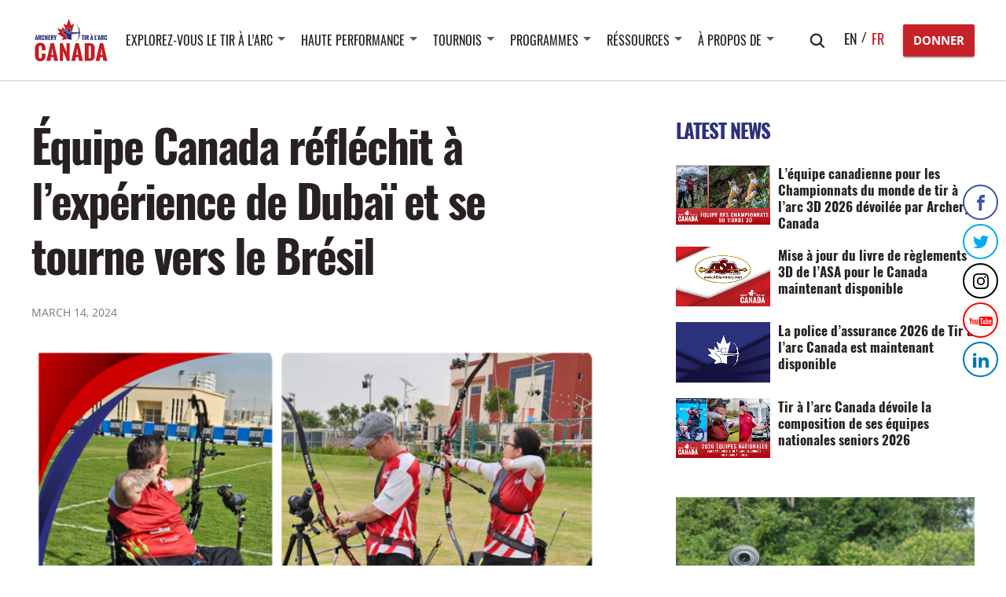

--- FILE ---
content_type: text/html; charset=UTF-8
request_url: https://archerycanada.ca/fr/equipe-canada-reflechit-a-lexperience-de-dubai-et-se-tourne-vers-le-bresil/
body_size: 15178
content:
<!DOCTYPE html>
<html>

	<head>
		<meta charset="UTF-8">
		<meta name="viewport" content="width=device-width, initial-scale=1.0">
		<title>
			Équipe Canada réfléchit à l&#039;expérience de Dubaï et se tourne vers le Brésil - Tir à l&#039;Arc Canada - Tir à l&#039;Arc Canada		</title>

		                    <link rel="icon" href="https://archerycanada.ca/wp-content/uploads/2019/07/Archery-favicon-rgb.svg">
        
		<meta name='robots' content='index, follow, max-image-preview:large, max-snippet:-1, max-video-preview:-1' />
<link rel="alternate" hreflang="en" href="https://archerycanada.ca/team-canada-reflects-on-dubai-experience-and-looks-ahead-to-brazil/" />
<link rel="alternate" hreflang="fr" href="https://archerycanada.ca/fr/equipe-canada-reflechit-a-lexperience-de-dubai-et-se-tourne-vers-le-bresil/" />
<link rel="alternate" hreflang="x-default" href="https://archerycanada.ca/team-canada-reflects-on-dubai-experience-and-looks-ahead-to-brazil/" />

	<!-- This site is optimized with the Yoast SEO plugin v26.7 - https://yoast.com/wordpress/plugins/seo/ -->
	<link rel="canonical" href="https://archerycanada.ca/fr/equipe-canada-reflechit-a-lexperience-de-dubai-et-se-tourne-vers-le-bresil/" />
	<meta property="og:locale" content="fr_FR" />
	<meta property="og:type" content="article" />
	<meta property="og:title" content="Équipe Canada réfléchit à l&#039;expérience de Dubaï et se tourne vers le Brésil - Tir à l&#039;Arc Canada" />
	<meta property="og:description" content="À la suite de leur participation à la 8e édition annuelle du classement mondial de Fazza Para Archery à Dubaï, les archers paralympiques d&rsquo;Équipe Canada ont partagé leurs impressions et leurs expériences. à Dubaï, les archers paralympiques d&rsquo;Équipe Canada ont partagé leurs idées et leurs expériences de la compétition. Kyle Tremblay, qui avait obtenu une [&hellip;]" />
	<meta property="og:url" content="https://archerycanada.ca/fr/equipe-canada-reflechit-a-lexperience-de-dubai-et-se-tourne-vers-le-bresil/" />
	<meta property="og:site_name" content="Tir à l&#039;Arc Canada" />
	<meta property="article:publisher" content="https://www.facebook.com/ArcheryCanada/" />
	<meta property="article:published_time" content="2024-03-14T15:51:00+00:00" />
	<meta property="og:image" content="https://archerycanada.ca/wp-content/uploads/2024/03/Screenshot-31.png" />
	<meta property="og:image:width" content="905" />
	<meta property="og:image:height" content="904" />
	<meta property="og:image:type" content="image/png" />
	<meta name="author" content="Program Coordinator" />
	<meta name="twitter:card" content="summary_large_image" />
	<meta name="twitter:creator" content="@ArcheryCanada" />
	<meta name="twitter:site" content="@ArcheryCanada" />
	<meta name="twitter:label1" content="Écrit par" />
	<meta name="twitter:data1" content="Program Coordinator" />
	<meta name="twitter:label2" content="Durée de lecture estimée" />
	<meta name="twitter:data2" content="3 minutes" />
	<script type="application/ld+json" class="yoast-schema-graph">{"@context":"https://schema.org","@graph":[{"@type":"Article","@id":"https://archerycanada.ca/fr/equipe-canada-reflechit-a-lexperience-de-dubai-et-se-tourne-vers-le-bresil/#article","isPartOf":{"@id":"https://archerycanada.ca/fr/equipe-canada-reflechit-a-lexperience-de-dubai-et-se-tourne-vers-le-bresil/"},"author":{"name":"Program Coordinator","@id":"https://archerycanada.ca/#/schema/person/a9e5585b276133f77e9f1ded33ac35d8"},"headline":"Équipe Canada réfléchit à l&rsquo;expérience de Dubaï et se tourne vers le Brésil","datePublished":"2024-03-14T15:51:00+00:00","mainEntityOfPage":{"@id":"https://archerycanada.ca/fr/equipe-canada-reflechit-a-lexperience-de-dubai-et-se-tourne-vers-le-bresil/"},"wordCount":706,"commentCount":0,"image":{"@id":"https://archerycanada.ca/fr/equipe-canada-reflechit-a-lexperience-de-dubai-et-se-tourne-vers-le-bresil/#primaryimage"},"thumbnailUrl":"https://archerycanada.ca/wp-content/uploads/2024/03/Screenshot-31.png","articleSection":["Non classifié(e)"],"inLanguage":"fr-FR","potentialAction":[{"@type":"CommentAction","name":"Comment","target":["https://archerycanada.ca/fr/equipe-canada-reflechit-a-lexperience-de-dubai-et-se-tourne-vers-le-bresil/#respond"]}]},{"@type":"WebPage","@id":"https://archerycanada.ca/fr/equipe-canada-reflechit-a-lexperience-de-dubai-et-se-tourne-vers-le-bresil/","url":"https://archerycanada.ca/fr/equipe-canada-reflechit-a-lexperience-de-dubai-et-se-tourne-vers-le-bresil/","name":"Équipe Canada réfléchit à l'expérience de Dubaï et se tourne vers le Brésil - Tir à l&#039;Arc Canada","isPartOf":{"@id":"https://archerycanada.ca/#website"},"primaryImageOfPage":{"@id":"https://archerycanada.ca/fr/equipe-canada-reflechit-a-lexperience-de-dubai-et-se-tourne-vers-le-bresil/#primaryimage"},"image":{"@id":"https://archerycanada.ca/fr/equipe-canada-reflechit-a-lexperience-de-dubai-et-se-tourne-vers-le-bresil/#primaryimage"},"thumbnailUrl":"https://archerycanada.ca/wp-content/uploads/2024/03/Screenshot-31.png","datePublished":"2024-03-14T15:51:00+00:00","author":{"@id":"https://archerycanada.ca/#/schema/person/a9e5585b276133f77e9f1ded33ac35d8"},"breadcrumb":{"@id":"https://archerycanada.ca/fr/equipe-canada-reflechit-a-lexperience-de-dubai-et-se-tourne-vers-le-bresil/#breadcrumb"},"inLanguage":"fr-FR","potentialAction":[{"@type":"ReadAction","target":["https://archerycanada.ca/fr/equipe-canada-reflechit-a-lexperience-de-dubai-et-se-tourne-vers-le-bresil/"]}]},{"@type":"ImageObject","inLanguage":"fr-FR","@id":"https://archerycanada.ca/fr/equipe-canada-reflechit-a-lexperience-de-dubai-et-se-tourne-vers-le-bresil/#primaryimage","url":"https://archerycanada.ca/wp-content/uploads/2024/03/Screenshot-31.png","contentUrl":"https://archerycanada.ca/wp-content/uploads/2024/03/Screenshot-31.png","width":905,"height":904},{"@type":"BreadcrumbList","@id":"https://archerycanada.ca/fr/equipe-canada-reflechit-a-lexperience-de-dubai-et-se-tourne-vers-le-bresil/#breadcrumb","itemListElement":[{"@type":"ListItem","position":1,"name":"Home","item":"https://archerycanada.ca/fr/"},{"@type":"ListItem","position":2,"name":"Équipe Canada réfléchit à l&#8217;expérience de Dubaï et se tourne vers le Brésil"}]},{"@type":"WebSite","@id":"https://archerycanada.ca/#website","url":"https://archerycanada.ca/","name":"Tir à l&#039;Arc Canada","description":"Tir à l’Arc Canada est un Organisme National de Gestion de Sport dédié à la promotion de tous les types de tir à l’arc auprès de tous les canadiens","potentialAction":[{"@type":"SearchAction","target":{"@type":"EntryPoint","urlTemplate":"https://archerycanada.ca/?s={search_term_string}"},"query-input":{"@type":"PropertyValueSpecification","valueRequired":true,"valueName":"search_term_string"}}],"inLanguage":"fr-FR"},{"@type":"Person","@id":"https://archerycanada.ca/#/schema/person/a9e5585b276133f77e9f1ded33ac35d8","name":"Program Coordinator","image":{"@type":"ImageObject","inLanguage":"fr-FR","@id":"https://archerycanada.ca/#/schema/person/image/","url":"https://secure.gravatar.com/avatar/8f0a71642f2933cf719f7df403096d6dedab147eea6e64d8e2be013c1a203a42?s=96&d=mm&r=g","contentUrl":"https://secure.gravatar.com/avatar/8f0a71642f2933cf719f7df403096d6dedab147eea6e64d8e2be013c1a203a42?s=96&d=mm&r=g","caption":"Program Coordinator"},"url":"https://archerycanada.ca/fr/author/ac-coordinator/"}]}</script>
	<!-- / Yoast SEO plugin. -->


<style id='wp-img-auto-sizes-contain-inline-css' type='text/css'>
img:is([sizes=auto i],[sizes^="auto," i]){contain-intrinsic-size:3000px 1500px}
/*# sourceURL=wp-img-auto-sizes-contain-inline-css */
</style>

<link rel='stylesheet' id='wp-block-library-css' href='https://archerycanada.ca/wp-includes/css/dist/block-library/style.min.css?ver=6.9' type='text/css' media='all' />
<style id='global-styles-inline-css' type='text/css'>
:root{--wp--preset--aspect-ratio--square: 1;--wp--preset--aspect-ratio--4-3: 4/3;--wp--preset--aspect-ratio--3-4: 3/4;--wp--preset--aspect-ratio--3-2: 3/2;--wp--preset--aspect-ratio--2-3: 2/3;--wp--preset--aspect-ratio--16-9: 16/9;--wp--preset--aspect-ratio--9-16: 9/16;--wp--preset--color--black: #000000;--wp--preset--color--cyan-bluish-gray: #abb8c3;--wp--preset--color--white: #ffffff;--wp--preset--color--pale-pink: #f78da7;--wp--preset--color--vivid-red: #cf2e2e;--wp--preset--color--luminous-vivid-orange: #ff6900;--wp--preset--color--luminous-vivid-amber: #fcb900;--wp--preset--color--light-green-cyan: #7bdcb5;--wp--preset--color--vivid-green-cyan: #00d084;--wp--preset--color--pale-cyan-blue: #8ed1fc;--wp--preset--color--vivid-cyan-blue: #0693e3;--wp--preset--color--vivid-purple: #9b51e0;--wp--preset--gradient--vivid-cyan-blue-to-vivid-purple: linear-gradient(135deg,rgb(6,147,227) 0%,rgb(155,81,224) 100%);--wp--preset--gradient--light-green-cyan-to-vivid-green-cyan: linear-gradient(135deg,rgb(122,220,180) 0%,rgb(0,208,130) 100%);--wp--preset--gradient--luminous-vivid-amber-to-luminous-vivid-orange: linear-gradient(135deg,rgb(252,185,0) 0%,rgb(255,105,0) 100%);--wp--preset--gradient--luminous-vivid-orange-to-vivid-red: linear-gradient(135deg,rgb(255,105,0) 0%,rgb(207,46,46) 100%);--wp--preset--gradient--very-light-gray-to-cyan-bluish-gray: linear-gradient(135deg,rgb(238,238,238) 0%,rgb(169,184,195) 100%);--wp--preset--gradient--cool-to-warm-spectrum: linear-gradient(135deg,rgb(74,234,220) 0%,rgb(151,120,209) 20%,rgb(207,42,186) 40%,rgb(238,44,130) 60%,rgb(251,105,98) 80%,rgb(254,248,76) 100%);--wp--preset--gradient--blush-light-purple: linear-gradient(135deg,rgb(255,206,236) 0%,rgb(152,150,240) 100%);--wp--preset--gradient--blush-bordeaux: linear-gradient(135deg,rgb(254,205,165) 0%,rgb(254,45,45) 50%,rgb(107,0,62) 100%);--wp--preset--gradient--luminous-dusk: linear-gradient(135deg,rgb(255,203,112) 0%,rgb(199,81,192) 50%,rgb(65,88,208) 100%);--wp--preset--gradient--pale-ocean: linear-gradient(135deg,rgb(255,245,203) 0%,rgb(182,227,212) 50%,rgb(51,167,181) 100%);--wp--preset--gradient--electric-grass: linear-gradient(135deg,rgb(202,248,128) 0%,rgb(113,206,126) 100%);--wp--preset--gradient--midnight: linear-gradient(135deg,rgb(2,3,129) 0%,rgb(40,116,252) 100%);--wp--preset--font-size--small: 13px;--wp--preset--font-size--medium: 20px;--wp--preset--font-size--large: 36px;--wp--preset--font-size--x-large: 42px;--wp--preset--spacing--20: 0.44rem;--wp--preset--spacing--30: 0.67rem;--wp--preset--spacing--40: 1rem;--wp--preset--spacing--50: 1.5rem;--wp--preset--spacing--60: 2.25rem;--wp--preset--spacing--70: 3.38rem;--wp--preset--spacing--80: 5.06rem;--wp--preset--shadow--natural: 6px 6px 9px rgba(0, 0, 0, 0.2);--wp--preset--shadow--deep: 12px 12px 50px rgba(0, 0, 0, 0.4);--wp--preset--shadow--sharp: 6px 6px 0px rgba(0, 0, 0, 0.2);--wp--preset--shadow--outlined: 6px 6px 0px -3px rgb(255, 255, 255), 6px 6px rgb(0, 0, 0);--wp--preset--shadow--crisp: 6px 6px 0px rgb(0, 0, 0);}:where(.is-layout-flex){gap: 0.5em;}:where(.is-layout-grid){gap: 0.5em;}body .is-layout-flex{display: flex;}.is-layout-flex{flex-wrap: wrap;align-items: center;}.is-layout-flex > :is(*, div){margin: 0;}body .is-layout-grid{display: grid;}.is-layout-grid > :is(*, div){margin: 0;}:where(.wp-block-columns.is-layout-flex){gap: 2em;}:where(.wp-block-columns.is-layout-grid){gap: 2em;}:where(.wp-block-post-template.is-layout-flex){gap: 1.25em;}:where(.wp-block-post-template.is-layout-grid){gap: 1.25em;}.has-black-color{color: var(--wp--preset--color--black) !important;}.has-cyan-bluish-gray-color{color: var(--wp--preset--color--cyan-bluish-gray) !important;}.has-white-color{color: var(--wp--preset--color--white) !important;}.has-pale-pink-color{color: var(--wp--preset--color--pale-pink) !important;}.has-vivid-red-color{color: var(--wp--preset--color--vivid-red) !important;}.has-luminous-vivid-orange-color{color: var(--wp--preset--color--luminous-vivid-orange) !important;}.has-luminous-vivid-amber-color{color: var(--wp--preset--color--luminous-vivid-amber) !important;}.has-light-green-cyan-color{color: var(--wp--preset--color--light-green-cyan) !important;}.has-vivid-green-cyan-color{color: var(--wp--preset--color--vivid-green-cyan) !important;}.has-pale-cyan-blue-color{color: var(--wp--preset--color--pale-cyan-blue) !important;}.has-vivid-cyan-blue-color{color: var(--wp--preset--color--vivid-cyan-blue) !important;}.has-vivid-purple-color{color: var(--wp--preset--color--vivid-purple) !important;}.has-black-background-color{background-color: var(--wp--preset--color--black) !important;}.has-cyan-bluish-gray-background-color{background-color: var(--wp--preset--color--cyan-bluish-gray) !important;}.has-white-background-color{background-color: var(--wp--preset--color--white) !important;}.has-pale-pink-background-color{background-color: var(--wp--preset--color--pale-pink) !important;}.has-vivid-red-background-color{background-color: var(--wp--preset--color--vivid-red) !important;}.has-luminous-vivid-orange-background-color{background-color: var(--wp--preset--color--luminous-vivid-orange) !important;}.has-luminous-vivid-amber-background-color{background-color: var(--wp--preset--color--luminous-vivid-amber) !important;}.has-light-green-cyan-background-color{background-color: var(--wp--preset--color--light-green-cyan) !important;}.has-vivid-green-cyan-background-color{background-color: var(--wp--preset--color--vivid-green-cyan) !important;}.has-pale-cyan-blue-background-color{background-color: var(--wp--preset--color--pale-cyan-blue) !important;}.has-vivid-cyan-blue-background-color{background-color: var(--wp--preset--color--vivid-cyan-blue) !important;}.has-vivid-purple-background-color{background-color: var(--wp--preset--color--vivid-purple) !important;}.has-black-border-color{border-color: var(--wp--preset--color--black) !important;}.has-cyan-bluish-gray-border-color{border-color: var(--wp--preset--color--cyan-bluish-gray) !important;}.has-white-border-color{border-color: var(--wp--preset--color--white) !important;}.has-pale-pink-border-color{border-color: var(--wp--preset--color--pale-pink) !important;}.has-vivid-red-border-color{border-color: var(--wp--preset--color--vivid-red) !important;}.has-luminous-vivid-orange-border-color{border-color: var(--wp--preset--color--luminous-vivid-orange) !important;}.has-luminous-vivid-amber-border-color{border-color: var(--wp--preset--color--luminous-vivid-amber) !important;}.has-light-green-cyan-border-color{border-color: var(--wp--preset--color--light-green-cyan) !important;}.has-vivid-green-cyan-border-color{border-color: var(--wp--preset--color--vivid-green-cyan) !important;}.has-pale-cyan-blue-border-color{border-color: var(--wp--preset--color--pale-cyan-blue) !important;}.has-vivid-cyan-blue-border-color{border-color: var(--wp--preset--color--vivid-cyan-blue) !important;}.has-vivid-purple-border-color{border-color: var(--wp--preset--color--vivid-purple) !important;}.has-vivid-cyan-blue-to-vivid-purple-gradient-background{background: var(--wp--preset--gradient--vivid-cyan-blue-to-vivid-purple) !important;}.has-light-green-cyan-to-vivid-green-cyan-gradient-background{background: var(--wp--preset--gradient--light-green-cyan-to-vivid-green-cyan) !important;}.has-luminous-vivid-amber-to-luminous-vivid-orange-gradient-background{background: var(--wp--preset--gradient--luminous-vivid-amber-to-luminous-vivid-orange) !important;}.has-luminous-vivid-orange-to-vivid-red-gradient-background{background: var(--wp--preset--gradient--luminous-vivid-orange-to-vivid-red) !important;}.has-very-light-gray-to-cyan-bluish-gray-gradient-background{background: var(--wp--preset--gradient--very-light-gray-to-cyan-bluish-gray) !important;}.has-cool-to-warm-spectrum-gradient-background{background: var(--wp--preset--gradient--cool-to-warm-spectrum) !important;}.has-blush-light-purple-gradient-background{background: var(--wp--preset--gradient--blush-light-purple) !important;}.has-blush-bordeaux-gradient-background{background: var(--wp--preset--gradient--blush-bordeaux) !important;}.has-luminous-dusk-gradient-background{background: var(--wp--preset--gradient--luminous-dusk) !important;}.has-pale-ocean-gradient-background{background: var(--wp--preset--gradient--pale-ocean) !important;}.has-electric-grass-gradient-background{background: var(--wp--preset--gradient--electric-grass) !important;}.has-midnight-gradient-background{background: var(--wp--preset--gradient--midnight) !important;}.has-small-font-size{font-size: var(--wp--preset--font-size--small) !important;}.has-medium-font-size{font-size: var(--wp--preset--font-size--medium) !important;}.has-large-font-size{font-size: var(--wp--preset--font-size--large) !important;}.has-x-large-font-size{font-size: var(--wp--preset--font-size--x-large) !important;}
/*# sourceURL=global-styles-inline-css */
</style>

<style id='classic-theme-styles-inline-css' type='text/css'>
/*! This file is auto-generated */
.wp-block-button__link{color:#fff;background-color:#32373c;border-radius:9999px;box-shadow:none;text-decoration:none;padding:calc(.667em + 2px) calc(1.333em + 2px);font-size:1.125em}.wp-block-file__button{background:#32373c;color:#fff;text-decoration:none}
/*# sourceURL=/wp-includes/css/classic-themes.min.css */
</style>
<link rel='stylesheet' id='youtube-live-css' href='https://archerycanada.ca/wp-content/plugins/youtube-live-stream-auto-embed/assets/css/youtube-live-style.css?ver=6.9' type='text/css' media='all' />
<link rel='stylesheet' id='cms-navigation-style-base-css' href='https://archerycanada.ca/wp-content/plugins/wpml-cms-nav/res/css/cms-navigation-base.css?ver=1.5.5' type='text/css' media='screen' />
<link rel='stylesheet' id='cms-navigation-style-css' href='https://archerycanada.ca/wp-content/plugins/wpml-cms-nav/res/css/cms-navigation.css?ver=1.5.5' type='text/css' media='screen' />
<link rel='stylesheet' id='custom-css-css' href='https://archerycanada.ca/wp-content/themes/am2/assets/css/custom.css?ver=2.0' type='text/css' media='all' />
<link rel='stylesheet' id='am2-theme-assets-css' href='https://archerycanada.ca/wp-content/themes/am2/assets/css/style-frontend.css?ver=2.0' type='text/css' media='all' />
<script type="text/javascript" src="https://archerycanada.ca/wp-content/themes/am2/resources/js/vendor/jquery.min.js?ver=3.1" id="jquery-js"></script>
<meta name="generator" content="WPML ver:4.6.13 stt:1,4;" />

<!-- This site is using AdRotate v5.16 to display their advertisements - https://ajdg.solutions/ -->
<!-- AdRotate CSS -->
<style type="text/css" media="screen">
	.g { margin:0px; padding:0px; overflow:hidden; line-height:1; zoom:1; }
	.g img { height:auto; }
	.g-col { position:relative; float:left; }
	.g-col:first-child { margin-left: 0; }
	.g-col:last-child { margin-right: 0; }
	@media only screen and (max-width: 480px) {
		.g-col, .g-dyn, .g-single { width:100%; margin-left:0; margin-right:0; }
	}
</style>
<!-- /AdRotate CSS -->

        <script>
            var am2 = window.am2 || {};
			am2.main = {};
			am2.functionsQueue = [];
			am2.templateDirectory = 'https://archerycanada.ca/wp-content/themes/am2';
        </script>
    <link rel="icon" href="https://archerycanada.ca/wp-content/uploads/2019/07/cropped-archery-fav-32x32.png" sizes="32x32" />
<link rel="icon" href="https://archerycanada.ca/wp-content/uploads/2019/07/cropped-archery-fav-192x192.png" sizes="192x192" />
<link rel="apple-touch-icon" href="https://archerycanada.ca/wp-content/uploads/2019/07/cropped-archery-fav-180x180.png" />
<meta name="msapplication-TileImage" content="https://archerycanada.ca/wp-content/uploads/2019/07/cropped-archery-fav-270x270.png" />
		<style type="text/css" id="wp-custom-css">
			/* Hide text error below the homepage banner */

.home #main > p:nth-child(1) {
	display: none;
}

body .gform_wrapper input[type='radio'] {
  margin-right: 3em;
}		</style>
		
		
		<script>
		    document.addEventListener( 'wpcf7mailsent', function( event ) {
		        ga('send', 'event', 'Subscribe Form', 'submit');
		    }, false );
		</script>

	<link rel='stylesheet' id='gforms_reset_css-css' href='https://archerycanada.ca/wp-content/plugins/gravityforms/css/formreset.min.css?ver=2.4.17' type='text/css' media='all' />
<link rel='stylesheet' id='gforms_formsmain_css-css' href='https://archerycanada.ca/wp-content/plugins/gravityforms/css/formsmain.min.css?ver=2.4.17' type='text/css' media='all' />
<link rel='stylesheet' id='gforms_ready_class_css-css' href='https://archerycanada.ca/wp-content/plugins/gravityforms/css/readyclass.min.css?ver=2.4.17' type='text/css' media='all' />
<link rel='stylesheet' id='gforms_browsers_css-css' href='https://archerycanada.ca/wp-content/plugins/gravityforms/css/browsers.min.css?ver=2.4.17' type='text/css' media='all' />
</head>

	<body data-rsssl=1 class="wp-singular post-template-default single single-post postid-27466 single-format-standard wp-theme-am2">

		
		<ul class="social social--float-right clearfix"><li class="social__item social__item--facebook">

	                    <a href="https://www.facebook.com/ArcheryCanada/" class="social__link" target="_blank">

	                    	<span class="social__icon social__icon--facebook">

	                    		<svg class="social--facebook">

	                                <use xlink:href="https://archerycanada.ca/wp-content/themes/am2/assets/images/sprite.svg#social--facebook"></use>

	                            </svg>

	                    	</span>

	                    </a> 

	                </li><li class="social__item social__item--twitter">

	                    <a href="https://twitter.com/archerycanada?lang=en" class="social__link" target="_blank">

	                    	<span class="social__icon social__icon--twitter">

	                    		<svg class="social--twitter">

	                                <use xlink:href="https://archerycanada.ca/wp-content/themes/am2/assets/images/sprite.svg#social--twitter"></use>

	                            </svg>

	                    	</span>

	                    </a> 

	                </li><li class="social__item social__item--instagram">

	                    <a href="https://www.instagram.com/archery_canada/?hl=en" class="social__link" target="_blank">

	                    	<span class="social__icon social__icon--instagram">

	                    		<svg class="social--instagram">

	                                <use xlink:href="https://archerycanada.ca/wp-content/themes/am2/assets/images/sprite.svg#social--instagram"></use>

	                            </svg>

	                    	</span>

	                    </a> 

	                </li><li class="social__item social__item--youtube">

	                    <a href="https://www.youtube.com/channel/UCmfvXcxffJCmc5E_bxMJZXQ" class="social__link" target="_blank">

	                    	<span class="social__icon social__icon--youtube">

	                    		<svg class="social--youtube">

	                                <use xlink:href="https://archerycanada.ca/wp-content/themes/am2/assets/images/sprite.svg#social--youtube"></use>

	                            </svg>

	                    	</span>

	                    </a> 

	                </li><li class="social__item social__item--linkedin">

	                    <a href="https://ca.linkedin.com/company/archery-canada" class="social__link" target="_blank">

	                    	<span class="social__icon social__icon--linkedin">

	                    		<svg class="social--linkedin">

	                                <use xlink:href="https://archerycanada.ca/wp-content/themes/am2/assets/images/sprite.svg#social--linkedin"></use>

	                            </svg>

	                    	</span>

	                    </a> 

	                </li></ul>
		<!-- start:wrapper -->
		<div id="wrapper">

			<!-- start:responsive buttons -->
			<div class="resp-buttons">
				<div id="js-resp-menu-toggle" class="resp-menu-icon" >
		            <span class="resp-menu-icon__line resp-menu-icon__line--top"></span>
		            <span class="resp-menu-icon__line resp-menu-icon__line--middle"></span>
		            <span class="resp-menu-icon__line resp-menu-icon__line--bottom"></span>
		        </div>
			</div>
			<!-- start:responsive buttons -->

			<!-- start:main nav -->
			<div class="resp-menu-overlay"></div>
			<div class="resp-menu">

				                                                <h1 class="resp-menu__logo">
                    <a href="https://archerycanada.ca/fr/">
                    	                    	<img class="resp-menu__logo-small" src="https://archerycanada.ca/wp-content/uploads/2019/05/oty7g-pdkok.jpg" alt="Tir à l&#039;Arc Canada" >
                        <img class="resp-menu__logo-standard" src="https://archerycanada.ca/wp-content/uploads/2019/05/oty7g-pdkok.jpg" alt="Tir à l&#039;Arc Canada" >
                                            </a>
                </h1>

                <div class="header__right header__right--resp">
					<div class="header__right-search">
						<form role="search" method="get" class="search-form" action="https://archerycanada.ca/fr/">
	<label class="search-form__label">
		<span class="screen-reader-text">Search for:</span>
		<input type="hidden" name="search-type" value="regular">
		<input type="search" class="search-field" placeholder="What are you searching for?" value="" name="s" title="Search for:" />
		<span class="search-form__close">
	        <svg class="svg-icon--close">
	            <use xlink:href="https://archerycanada.ca/wp-content/themes/am2/assets/images/sprite.svg#icon--close"></use>
	        </svg>
	    </span>
	</label>
	<span class="search-form__submit">
        <svg class="svg-icon--search">
            <use xlink:href="https://archerycanada.ca/wp-content/themes/am2/assets/images/sprite.svg#icon--search"></use>
        </svg>
    </span>
</form>
					</div>
					<div class="header__right-lang-switch">
						    <div class="languages">
        <ul>
		    		    <li>
		    	<a class="" href="https://archerycanada.ca/team-canada-reflects-on-dubai-experience-and-looks-ahead-to-brazil/">
					en		        </a>
			</li>
		    		    <li>
		    	<a class="active" href="https://archerycanada.ca/fr/equipe-canada-reflechit-a-lexperience-de-dubai-et-se-tourne-vers-le-bresil/">
					fr		        </a>
			</li>
		            </ul>
		</div>
						</div>
											<a href="https://archeryfoundation.ca/fr/donate/" class="button button--medium button--position-aware"><span>Donner</span><span></span></a>
									</div>

				<!-- start:main nav -->
				<nav id="resp-main-nav" class="menu menu--responsive-menu"><ul id="menu-menu-principale" class="menu clearfix"><li id="menu-item-14854" class="menu-item menu-item-type-post_type menu-item-object-page menu-item-has-children menu-item-14854"><a href="https://archerycanada.ca/fr/new-to-archery/">Explorez-vous le tir à l’arc</a>
<ul class="sub-menu">
	<li id="menu-item-22644" class="menu-item menu-item-type-custom menu-item-object-custom menu-item-22644"><a href="https://archerycanada.ca/fr/new-to-archery/premiers-pas-au-tir-a-larc/">Premiers pas au tir à l&rsquo;arc</a></li>
	<li id="menu-item-22645" class="menu-item menu-item-type-custom menu-item-object-custom menu-item-22645"><a href="https://archerycanada.ca/fr/new-to-archery/disciplines-of-archery/">Disciplines du tir à l&rsquo;arc</a></li>
	<li id="menu-item-22646" class="menu-item menu-item-type-custom menu-item-object-custom menu-item-22646"><a href="https://archerycanada.ca/fr/new-to-archery/learn-to-compete/">Commencer à compétitionner</a></li>
	<li id="menu-item-22647" class="menu-item menu-item-type-custom menu-item-object-custom menu-item-22647"><a href="https://archerycanada.ca/fr/new-to-archery/benefits-ac-registrant/">Avantages de l&rsquo;affiliation de Tir à l&rsquo;arc Canada</a></li>
	<li id="menu-item-22648" class="menu-item menu-item-type-custom menu-item-object-custom menu-item-22648"><a href="https://archerycanada.ca/fr/new-to-archery/beyond-schools/">Au-delà de tir à l&rsquo;arc dans les écoles</a></li>
	<li id="menu-item-22649" class="menu-item menu-item-type-custom menu-item-object-custom menu-item-22649"><a href="https://archerycanada.ca/fr/new-to-archery/become-a-corporate-member/">Devenir un membre corporatif</a></li>
</ul>
</li>
<li id="menu-item-31161" class="menu-item menu-item-type-post_type menu-item-object-page menu-item-has-children menu-item-31161"><a href="https://archerycanada.ca/fr/programmes-de-tir-a-larc-sur-cible/general-info/">Haute performance</a>
<ul class="sub-menu">
	<li id="menu-item-31163" class="menu-item menu-item-type-post_type menu-item-object-page menu-item-31163"><a href="https://archerycanada.ca/fr/programmes-de-tir-a-larc-sur-cible/general-info/">Tir à l&rsquo;arc sur cible</a></li>
	<li id="menu-item-31165" class="menu-item menu-item-type-post_type menu-item-object-page menu-item-31165"><a href="https://archerycanada.ca/fr/our-field-program/">Notre Programme Tir à l’Arc en Campagne</a></li>
	<li id="menu-item-31166" class="menu-item menu-item-type-post_type menu-item-object-page menu-item-31166"><a href="https://archerycanada.ca/fr/3d-archery-program/">Notre Programme de Tir à l’arc 3D</a></li>
</ul>
</li>
<li id="menu-item-14864" class="menu-item menu-item-type-post_type menu-item-object-page menu-item-has-children menu-item-14864"><a href="https://archerycanada.ca/fr/tournois/">Tournois</a>
<ul class="sub-menu">
	<li id="menu-item-15327" class="menu-item menu-item-type-post_type menu-item-object-page menu-item-15327"><a href="https://archerycanada.ca/fr/tournois/">Calendrier des tournois</a></li>
	<li id="menu-item-14853" class="menu-item menu-item-type-post_type menu-item-object-page menu-item-14853"><a href="https://archerycanada.ca/fr/competitions-nationales/">Compétitions nationales</a></li>
	<li id="menu-item-28599" class="menu-item menu-item-type-post_type menu-item-object-page menu-item-28599"><a href="https://archerycanada.ca/fr/asa-3-d-archery-tournaments/">Tournois de tir à l’arc 3-D de l’ASA</a></li>
	<li id="menu-item-15328" class="menu-item menu-item-type-post_type menu-item-object-page menu-item-15328"><a href="https://archerycanada.ca/fr/tournois/records-canadiens/">Records canadiens</a></li>
	<li id="menu-item-28639" class="menu-item menu-item-type-custom menu-item-object-custom menu-item-28639"><a href="https://can.service.ianseo.net/General/ArcherRank.php">Classement national</a></li>
	<li id="menu-item-28647" class="menu-item menu-item-type-custom menu-item-object-custom menu-item-28647"><a href="https://docs.google.com/spreadsheets/d/e/2PACX-1vS7eNHsIBZiEIavJc_tVbrcFiVnZG3d1dZu_8yowM6RwVKh9ppkhZWHrggFKgL1_YxySKIgqqlD2Jev/pubhtml">Classement National du Para-tTir à l&rsquo;Arc</a></li>
	<li id="menu-item-16084" class="menu-item menu-item-type-post_type menu-item-object-page menu-item-16084"><a href="https://archerycanada.ca/fr/international-team-history/">Résultats historiques de l’équipe internationale</a></li>
</ul>
</li>
<li id="menu-item-14856" class="menu-item menu-item-type-post_type menu-item-object-page menu-item-has-children menu-item-14856"><a href="https://archerycanada.ca/fr/programs/">Programmes</a>
<ul class="sub-menu">
	<li id="menu-item-22661" class="menu-item menu-item-type-custom menu-item-object-custom menu-item-22661"><a href="https://archerycanada.ca/fr/programs/programme-d-assurance/">Programme d&rsquo;assurance</a></li>
	<li id="menu-item-22662" class="menu-item menu-item-type-custom menu-item-object-custom menu-item-22662"><a href="https://archerycanada.ca/fr/programs/devenez-entraineur/">Devenez un(e) entraîneur(e)</a></li>
	<li id="menu-item-22663" class="menu-item menu-item-type-custom menu-item-object-custom menu-item-22663"><a href="https://archerycanada.ca/fr/programs/devenir-un-officiel/">Devenez un(e) juge</a></li>
	<li id="menu-item-22664" class="menu-item menu-item-type-custom menu-item-object-custom menu-item-22664"><a href="https://archerycanada.ca/fr/programs/officier-de-securite/">Officier de sécurité</a></li>
	<li id="menu-item-22665" class="menu-item menu-item-type-custom menu-item-object-custom menu-item-22665"><a href="https://archerycanada.ca/programs/canbow/">Canbow</a></li>
	<li id="menu-item-22666" class="menu-item menu-item-type-custom menu-item-object-custom menu-item-22666"><a href="https://archerycanada.ca/fr/programs/archery-week-canada/">Semaine du tir à l&rsquo;arc au Canada</a></li>
	<li id="menu-item-22667" class="menu-item menu-item-type-custom menu-item-object-custom menu-item-22667"><a href="https://archerycanada.ca/fr/programs/wa-performance-awards/">Récompenses de performance de la World Archery</a></li>
	<li id="menu-item-22668" class="menu-item menu-item-type-custom menu-item-object-custom menu-item-22668"><a href="https://archerycanada.ca/fr/programs/anti-doping/">Anti-dopage</a></li>
	<li id="menu-item-22669" class="menu-item menu-item-type-custom menu-item-object-custom menu-item-22669"><a href="https://archerycanada.ca/programs/webinar-series/">Webinaires</a></li>
</ul>
</li>
<li id="menu-item-14857" class="menu-item menu-item-type-post_type menu-item-object-page menu-item-has-children menu-item-14857"><a href="https://archerycanada.ca/fr/resources-page/">Réssources</a>
<ul class="sub-menu">
	<li id="menu-item-23990" class="menu-item menu-item-type-custom menu-item-object-custom menu-item-23990"><a href="https://archerycanada.ca/fr/resources/safe-sport/">Sécurité dans le sport</a></li>
	<li id="menu-item-22651" class="menu-item menu-item-type-custom menu-item-object-custom menu-item-22651"><a href="https://archerycanada.ca/fr/resources/rules-book/">Livre de règlements</a></li>
	<li id="menu-item-22652" class="menu-item menu-item-type-custom menu-item-object-custom menu-item-22652"><a href="https://archerycanada.ca/fr/resources/girls-and-women-in-archery/">Filles et femmes en tir à l&rsquo;arc</a></li>
	<li id="menu-item-22653" class="menu-item menu-item-type-custom menu-item-object-custom menu-item-22653"><a href="https://archerycanada.ca/resources/interpodia-membership-system/">Système d&rsquo;adhésion Interpodia</a></li>
	<li id="menu-item-22654" class="menu-item menu-item-type-custom menu-item-object-custom menu-item-22654"><a href="https://archerycanada.ca/fr/resources/ianseo-tournament-registration-system/">Inscription des événements</a></li>
	<li id="menu-item-22655" class="menu-item menu-item-type-custom menu-item-object-custom menu-item-22655"><a href="https://archerycanada.ca/fr/resources/judging-resources/">Ressources pour les juges</a></li>
	<li id="menu-item-22658" class="menu-item menu-item-type-custom menu-item-object-custom menu-item-22658"><a href="https://archerycanada.ca/fr/resources/lexique/">Lexique</a></li>
	<li id="menu-item-22659" class="menu-item menu-item-type-custom menu-item-object-custom menu-item-22659"><a href="https://archerycanada.ca/fr/resources/forms-downloads/">Formulaires &#038; téléchargements</a></li>
	<li id="menu-item-22660" class="menu-item menu-item-type-custom menu-item-object-custom menu-item-22660"><a href="https://archerycanada.ca/fr/resources/resource-links/">Liens de ressource</a></li>
</ul>
</li>
<li id="menu-item-14845" class="menu-item menu-item-type-post_type menu-item-object-page menu-item-has-children menu-item-14845"><a href="https://archerycanada.ca/fr/a-propos-de/">À propos de</a>
<ul class="sub-menu">
	<li id="menu-item-14862" class="menu-item menu-item-type-post_type menu-item-object-page menu-item-14862"><a href="https://archerycanada.ca/fr/a-propos-de/politiques/">Politiques et Règlements Administratifs</a></li>
	<li id="menu-item-15325" class="menu-item menu-item-type-post_type menu-item-object-page menu-item-15325"><a href="https://archerycanada.ca/fr/a-propos-de/governance/">Gouvernance et rapports</a></li>
	<li id="menu-item-14847" class="menu-item menu-item-type-post_type menu-item-object-page menu-item-14847"><a href="https://archerycanada.ca/fr/a-propos-de/annuaire/">Personnel et comités</a></li>
	<li id="menu-item-14848" class="menu-item menu-item-type-post_type menu-item-object-page menu-item-14848"><a href="https://archerycanada.ca/fr/a-propos-de/recompenses/">Récompenses</a></li>
	<li id="menu-item-14849" class="menu-item menu-item-type-post_type menu-item-object-page menu-item-14849"><a href="https://archerycanada.ca/fr/a-propos-de/sponsors-partners/">Commanditaires et partenaires</a></li>
	<li id="menu-item-22657" class="menu-item menu-item-type-custom menu-item-object-custom menu-item-22657"><a href="https://archeryfoundation.ca/fr/">Fondation canadienne de tir à l&rsquo;arc</a></li>
	<li id="menu-item-15326" class="menu-item menu-item-type-post_type menu-item-object-page menu-item-15326"><a href="https://archerycanada.ca/fr/a-propos-de/get-involved/">Faites du bénévolat avec Tir à l’arc Canada</a></li>
	<li id="menu-item-14851" class="menu-item menu-item-type-post_type menu-item-object-page menu-item-14851"><a href="https://archerycanada.ca/fr/a-propos-de/nous-contacter/">Nous Contacter</a></li>
</ul>
</li>
</ul></nav>				<!-- end:main nav -->
			</div>
			<!-- end:main nav -->

			<!-- start:header -->
			<header id="header" class="header header--site">
				<div class="wrapper">
					<div class="container clearfix">

												                                                                        <h4 class="header__logo">
                            <a href="https://archerycanada.ca/fr/">
                            	                            	<img class="header__logo-small" src="https://archerycanada.ca/wp-content/uploads/2019/05/oty7g-pdkok.jpg" alt="Tir à l&#039;Arc Canada" >
                            	<img class="header__logo-inverted" src="https://archerycanada.ca/wp-content/uploads/2019/05/oty7g-pdkok.jpg" alt="Tir à l&#039;Arc Canada" >
                                <img class="header__logo-standard" src="https://archerycanada.ca/wp-content/uploads/2019/05/oty7g-pdkok.jpg" alt="Tir à l&#039;Arc Canada" >
                                                            </a>
                        </h4>

						<!-- start:main nav -->
						<nav id="main-nav" class="main-navigation"><ul id="menu-menu-principale-1" class="menu menu--main-menu clearfix"><li class="menu-item menu-item-type-post_type menu-item-object-page menu-item-has-children menu-item-14854"><a href="https://archerycanada.ca/fr/new-to-archery/">Explorez-vous le tir à l’arc</a>
<ul class="sub-menu">
	<li class="menu-item menu-item-type-custom menu-item-object-custom menu-item-22644"><a href="https://archerycanada.ca/fr/new-to-archery/premiers-pas-au-tir-a-larc/">Premiers pas au tir à l&rsquo;arc</a></li>
	<li class="menu-item menu-item-type-custom menu-item-object-custom menu-item-22645"><a href="https://archerycanada.ca/fr/new-to-archery/disciplines-of-archery/">Disciplines du tir à l&rsquo;arc</a></li>
	<li class="menu-item menu-item-type-custom menu-item-object-custom menu-item-22646"><a href="https://archerycanada.ca/fr/new-to-archery/learn-to-compete/">Commencer à compétitionner</a></li>
	<li class="menu-item menu-item-type-custom menu-item-object-custom menu-item-22647"><a href="https://archerycanada.ca/fr/new-to-archery/benefits-ac-registrant/">Avantages de l&rsquo;affiliation de Tir à l&rsquo;arc Canada</a></li>
	<li class="menu-item menu-item-type-custom menu-item-object-custom menu-item-22648"><a href="https://archerycanada.ca/fr/new-to-archery/beyond-schools/">Au-delà de tir à l&rsquo;arc dans les écoles</a></li>
	<li class="menu-item menu-item-type-custom menu-item-object-custom menu-item-22649"><a href="https://archerycanada.ca/fr/new-to-archery/become-a-corporate-member/">Devenir un membre corporatif</a></li>
</ul>
</li>
<li class="menu-item menu-item-type-post_type menu-item-object-page menu-item-has-children menu-item-31161"><a href="https://archerycanada.ca/fr/programmes-de-tir-a-larc-sur-cible/general-info/">Haute performance</a>
<ul class="sub-menu">
	<li class="menu-item menu-item-type-post_type menu-item-object-page menu-item-31163"><a href="https://archerycanada.ca/fr/programmes-de-tir-a-larc-sur-cible/general-info/">Tir à l&rsquo;arc sur cible</a></li>
	<li class="menu-item menu-item-type-post_type menu-item-object-page menu-item-31165"><a href="https://archerycanada.ca/fr/our-field-program/">Notre Programme Tir à l’Arc en Campagne</a></li>
	<li class="menu-item menu-item-type-post_type menu-item-object-page menu-item-31166"><a href="https://archerycanada.ca/fr/3d-archery-program/">Notre Programme de Tir à l’arc 3D</a></li>
</ul>
</li>
<li class="menu-item menu-item-type-post_type menu-item-object-page menu-item-has-children menu-item-14864"><a href="https://archerycanada.ca/fr/tournois/">Tournois</a>
<ul class="sub-menu">
	<li class="menu-item menu-item-type-post_type menu-item-object-page menu-item-15327"><a href="https://archerycanada.ca/fr/tournois/">Calendrier des tournois</a></li>
	<li class="menu-item menu-item-type-post_type menu-item-object-page menu-item-14853"><a href="https://archerycanada.ca/fr/competitions-nationales/">Compétitions nationales</a></li>
	<li class="menu-item menu-item-type-post_type menu-item-object-page menu-item-28599"><a href="https://archerycanada.ca/fr/asa-3-d-archery-tournaments/">Tournois de tir à l’arc 3-D de l’ASA</a></li>
	<li class="menu-item menu-item-type-post_type menu-item-object-page menu-item-15328"><a href="https://archerycanada.ca/fr/tournois/records-canadiens/">Records canadiens</a></li>
	<li class="menu-item menu-item-type-custom menu-item-object-custom menu-item-28639"><a href="https://can.service.ianseo.net/General/ArcherRank.php">Classement national</a></li>
	<li class="menu-item menu-item-type-custom menu-item-object-custom menu-item-28647"><a href="https://docs.google.com/spreadsheets/d/e/2PACX-1vS7eNHsIBZiEIavJc_tVbrcFiVnZG3d1dZu_8yowM6RwVKh9ppkhZWHrggFKgL1_YxySKIgqqlD2Jev/pubhtml">Classement National du Para-tTir à l&rsquo;Arc</a></li>
	<li class="menu-item menu-item-type-post_type menu-item-object-page menu-item-16084"><a href="https://archerycanada.ca/fr/international-team-history/">Résultats historiques de l’équipe internationale</a></li>
</ul>
</li>
<li class="menu-item menu-item-type-post_type menu-item-object-page menu-item-has-children menu-item-14856"><a href="https://archerycanada.ca/fr/programs/">Programmes</a>
<ul class="sub-menu">
	<li class="menu-item menu-item-type-custom menu-item-object-custom menu-item-22661"><a href="https://archerycanada.ca/fr/programs/programme-d-assurance/">Programme d&rsquo;assurance</a></li>
	<li class="menu-item menu-item-type-custom menu-item-object-custom menu-item-22662"><a href="https://archerycanada.ca/fr/programs/devenez-entraineur/">Devenez un(e) entraîneur(e)</a></li>
	<li class="menu-item menu-item-type-custom menu-item-object-custom menu-item-22663"><a href="https://archerycanada.ca/fr/programs/devenir-un-officiel/">Devenez un(e) juge</a></li>
	<li class="menu-item menu-item-type-custom menu-item-object-custom menu-item-22664"><a href="https://archerycanada.ca/fr/programs/officier-de-securite/">Officier de sécurité</a></li>
	<li class="menu-item menu-item-type-custom menu-item-object-custom menu-item-22665"><a href="https://archerycanada.ca/programs/canbow/">Canbow</a></li>
	<li class="menu-item menu-item-type-custom menu-item-object-custom menu-item-22666"><a href="https://archerycanada.ca/fr/programs/archery-week-canada/">Semaine du tir à l&rsquo;arc au Canada</a></li>
	<li class="menu-item menu-item-type-custom menu-item-object-custom menu-item-22667"><a href="https://archerycanada.ca/fr/programs/wa-performance-awards/">Récompenses de performance de la World Archery</a></li>
	<li class="menu-item menu-item-type-custom menu-item-object-custom menu-item-22668"><a href="https://archerycanada.ca/fr/programs/anti-doping/">Anti-dopage</a></li>
	<li class="menu-item menu-item-type-custom menu-item-object-custom menu-item-22669"><a href="https://archerycanada.ca/programs/webinar-series/">Webinaires</a></li>
</ul>
</li>
<li class="menu-item menu-item-type-post_type menu-item-object-page menu-item-has-children menu-item-14857"><a href="https://archerycanada.ca/fr/resources-page/">Réssources</a>
<ul class="sub-menu">
	<li class="menu-item menu-item-type-custom menu-item-object-custom menu-item-23990"><a href="https://archerycanada.ca/fr/resources/safe-sport/">Sécurité dans le sport</a></li>
	<li class="menu-item menu-item-type-custom menu-item-object-custom menu-item-22651"><a href="https://archerycanada.ca/fr/resources/rules-book/">Livre de règlements</a></li>
	<li class="menu-item menu-item-type-custom menu-item-object-custom menu-item-22652"><a href="https://archerycanada.ca/fr/resources/girls-and-women-in-archery/">Filles et femmes en tir à l&rsquo;arc</a></li>
	<li class="menu-item menu-item-type-custom menu-item-object-custom menu-item-22653"><a href="https://archerycanada.ca/resources/interpodia-membership-system/">Système d&rsquo;adhésion Interpodia</a></li>
	<li class="menu-item menu-item-type-custom menu-item-object-custom menu-item-22654"><a href="https://archerycanada.ca/fr/resources/ianseo-tournament-registration-system/">Inscription des événements</a></li>
	<li class="menu-item menu-item-type-custom menu-item-object-custom menu-item-22655"><a href="https://archerycanada.ca/fr/resources/judging-resources/">Ressources pour les juges</a></li>
	<li class="menu-item menu-item-type-custom menu-item-object-custom menu-item-22658"><a href="https://archerycanada.ca/fr/resources/lexique/">Lexique</a></li>
	<li class="menu-item menu-item-type-custom menu-item-object-custom menu-item-22659"><a href="https://archerycanada.ca/fr/resources/forms-downloads/">Formulaires &#038; téléchargements</a></li>
	<li class="menu-item menu-item-type-custom menu-item-object-custom menu-item-22660"><a href="https://archerycanada.ca/fr/resources/resource-links/">Liens de ressource</a></li>
</ul>
</li>
<li class="menu-item menu-item-type-post_type menu-item-object-page menu-item-has-children menu-item-14845"><a href="https://archerycanada.ca/fr/a-propos-de/">À propos de</a>
<ul class="sub-menu">
	<li class="menu-item menu-item-type-post_type menu-item-object-page menu-item-14862"><a href="https://archerycanada.ca/fr/a-propos-de/politiques/">Politiques et Règlements Administratifs</a></li>
	<li class="menu-item menu-item-type-post_type menu-item-object-page menu-item-15325"><a href="https://archerycanada.ca/fr/a-propos-de/governance/">Gouvernance et rapports</a></li>
	<li class="menu-item menu-item-type-post_type menu-item-object-page menu-item-14847"><a href="https://archerycanada.ca/fr/a-propos-de/annuaire/">Personnel et comités</a></li>
	<li class="menu-item menu-item-type-post_type menu-item-object-page menu-item-14848"><a href="https://archerycanada.ca/fr/a-propos-de/recompenses/">Récompenses</a></li>
	<li class="menu-item menu-item-type-post_type menu-item-object-page menu-item-14849"><a href="https://archerycanada.ca/fr/a-propos-de/sponsors-partners/">Commanditaires et partenaires</a></li>
	<li class="menu-item menu-item-type-custom menu-item-object-custom menu-item-22657"><a href="https://archeryfoundation.ca/fr/">Fondation canadienne de tir à l&rsquo;arc</a></li>
	<li class="menu-item menu-item-type-post_type menu-item-object-page menu-item-15326"><a href="https://archerycanada.ca/fr/a-propos-de/get-involved/">Faites du bénévolat avec Tir à l’arc Canada</a></li>
	<li class="menu-item menu-item-type-post_type menu-item-object-page menu-item-14851"><a href="https://archerycanada.ca/fr/a-propos-de/nous-contacter/">Nous Contacter</a></li>
</ul>
</li>
</ul></nav>						<!-- end:main nav -->

						<div class="header__right">
							<div class="header__right-search">
								<form role="search" method="get" class="search-form" action="https://archerycanada.ca/fr/">
	<label class="search-form__label">
		<span class="screen-reader-text">Search for:</span>
		<input type="hidden" name="search-type" value="regular">
		<input type="search" class="search-field" placeholder="What are you searching for?" value="" name="s" title="Search for:" />
		<span class="search-form__close">
	        <svg class="svg-icon--close">
	            <use xlink:href="https://archerycanada.ca/wp-content/themes/am2/assets/images/sprite.svg#icon--close"></use>
	        </svg>
	    </span>
	</label>
	<span class="search-form__submit">
        <svg class="svg-icon--search">
            <use xlink:href="https://archerycanada.ca/wp-content/themes/am2/assets/images/sprite.svg#icon--search"></use>
        </svg>
    </span>
</form>
							</div>
							<div class="header__right-lang-switch">
								    <div class="languages">
        <ul>
		    		    <li>
		    	<a class="" href="https://archerycanada.ca/team-canada-reflects-on-dubai-experience-and-looks-ahead-to-brazil/">
					en		        </a>
			</li>
		    		    <li>
		    	<a class="active" href="https://archerycanada.ca/fr/equipe-canada-reflechit-a-lexperience-de-dubai-et-se-tourne-vers-le-bresil/">
					fr		        </a>
			</li>
		            </ul>
		</div>
								</div>
															<a href="https://archeryfoundation.ca/fr/donate/" class="button button--medium button--position-aware"><span>Donner</span><span></span></a>
													</div>

					</div>
				</div>
			</header>
			<!-- end:header -->

<!-- start:content -->
<div id="content">

	<!-- start:main -->
	<main id="post-page" class="post-page">

		
		<div class="wrapper">

            <div class="container">

            	<div class="post-page__content col-23">

            		
            			
						<h1 class="post-page__title">Équipe Canada réfléchit à l&rsquo;expérience de Dubaï et se tourne vers le Brésil</h1>

						<div class="post-page__date">March 14, 2024</div>

						<figure class="post-page__image">
														<img src="https://archerycanada.ca/wp-content/uploads/2024/03/Screenshot-31-768x767.png" class="attachment-medium_large size-medium_large wp-post-image" alt="Équipe Canada réfléchit à l&rsquo;expérience de Dubaï et se tourne vers le Brésil">
						</figure>

						<div class="post-page__text">
							<p>À la suite de leur participation à la 8e édition annuelle du classement mondial de Fazza Para Archery à Dubaï, les archers paralympiques d&rsquo;Équipe Canada ont partagé leurs impressions et leurs expériences. à Dubaï, les archers paralympiques d&rsquo;Équipe Canada ont partagé leurs idées et leurs expériences de la compétition.</p>
<p>Kyle Tremblay, qui avait obtenu une place de quota pour les Jeux paralympiques de Paris l&rsquo;automne dernier, a réalisé une excellente performance en terminant dans les 10 premiers. En réfléchissant à sa réussite, Kyle a déclaré Bien que le résultat ne soit pas aussi bon que je l&rsquo;espérais, il s&rsquo;agit tout de même d&rsquo;une amélioration majeure pour ma première compétition de la saison. pour mon premier événement de la saison après m&rsquo;être entraîné en hiver. Le fait de vivre au Canada pose des défis élémentaires majeurs pour un sport comme le tir à l&rsquo;arc et nous empêche de nous entraîner de la même manière et dans le même environnement que celui dans lequel nous participons aux compétitions. la même façon et dans le même environnement que celui dans lequel nous concourons. L&rsquo;hiver dernier, j&rsquo;ai modifié mon régime d&rsquo;entraînement hivernal et je me suis également entraîné en Colombie. d&rsquo;hiver et je me suis également entraîné en Colombie pendant un mois pour mieux me préparer à ma première saison paralympique, ce qui m&rsquo;a permis de réaliser mon meilleur premier tournoi. paralympique, ce qui m&rsquo;a permis d&rsquo;obtenir mon meilleur résultat au premier tournoi de toute la saison ! Cela me donne Cela me donne confiance dans mes nouvelles stratégies d&rsquo;entraînement et dans le fait que mes capacités continueront à s&rsquo;améliorer pour les prochains événements ! prochains événements ! »</p>
<p>Linda Price, en tant qu&rsquo;entraîneur/chef d&rsquo;équipe pour l&rsquo;événement, a souligné les progrès et la cohésion de l&rsquo;équipe, en particulier la première formation de l&rsquo;équipe mixte de tir à l&rsquo;arc. progrès et la cohésion de l&rsquo;équipe, en particulier l&rsquo;entraînement pour la première fois de l&rsquo;équipe mixte d&rsquo;arc recourbé. Bien que le Canada n&rsquo;ait pas obtenu de place supplémentaire pour les Jeux paralympiques de Paris, Linda a souligné la confiance acquise et les précieuses leçons apprises, préparant ainsi le terrain pour les Jeux paralympiques la confiance acquise et les précieuses leçons apprises, ouvrant la voie à un avenir plus compétitif. plus compétitif à l&rsquo;avenir.</p>
<p>Shawn Matheson, un autre membre de l&rsquo;équipe canadienne, a fait part de son expérience en matière de maintien de la concentration et du calme dans les moments difficiles, soulignant les conditions de vent imprévisibles. de garder sa concentration et son sang-froid dans les moments difficiles, notamment en raison des conditions de vent imprévisibles à Dubaï. imprévisibles à Dubaï. Shawn a reconnu la nécessité de s&rsquo;améliorer dans la lecture des schémas de vent et a exprimé sa détermination à tirer des leçons de cette expérience pour mieux se préparer aux futures compétitions. et a exprimé sa détermination à tirer des leçons de cette expérience pour mieux se préparer aux futures compétitions, y compris la prochaine compétition au Brésil.</p>
<p>Pour l&rsquo;avenir, l&rsquo;équipe est optimiste quant à ses futures performances, Linda exprimant son enthousiasme pour l&rsquo;opportunité de collaborer avec le Dr Soha Mahmoud à Dubaï. Linda se réjouit de pouvoir collaborer avec le Dr Soha Mahmoud à Dubaï. Kyle, Shawn,<br />
Kyle, Shawn et le reste de l&rsquo;équipe canadienne sont impatients de mettre en pratique les leçons tirées de Dubaï et de perfectionner leurs compétences et leurs stratégies en vue des prochaines compétitions. leurs compétences et leurs stratégies pour les événements à venir, y compris les Jeux paralympiques de Paris pour Kyle.</p>
<p>Pour voir les résultats, veuillez consulter : <a href="https://www.ianseo.net/Details.php?toId=16964">https://www.ianseo.net/Details.php?toId=16964</a></p>
<p>Pour plus d&rsquo;informations, contactez Kylah Cawley, High-Performance Manager, à l&rsquo;adresse suivante <a href="mailto:kcawley@archerycanada.ca">kcawley@archerycanada.ca</a>.</p>
						</div>

						
						<div class="subscribe subscribe--post">
				        	<h5 class="subscribe__title">
										Subscribe to our newsletter 									</h5>
				        	<div class="subscribe__subtitle">Receive the latest news updates, tournaments, programs, services and discounts.</div>
							
                <div class='gf_browser_chrome gform_wrapper am2-subscribe-gravity_wrapper' id='gform_wrapper_3' ><form method='post' enctype='multipart/form-data'  id='gform_3' class='am2-subscribe-gravity' action='/fr/equipe-canada-reflechit-a-lexperience-de-dubai-et-se-tourne-vers-le-bresil/'>
                        <div class='gform_heading'>
                            <span class='gform_description'>Receive the latest updates from Archery Canada.</span>
                        </div>
                        <div class='gform_body'><ul id='gform_fields_3' class='gform_fields top_label form_sublabel_below description_below'><li id='field_3_1'  class='gfield gfield_contains_required field_sublabel_below field_description_below gfield_visibility_visible' ><label class='gfield_label' for='input_3_1' ><span class='gfield_required'>*</span></label><div class='ginput_container ginput_container_email'>
                            <input name='input_1' id='input_3_1' type='text' value='' class='large'   placeholder='Your email' aria-required="true" aria-invalid="false" />
                        </div></li>
                            </ul></div>
        <div class='gform_footer top_label'> <input type='submit' id='gform_submit_button_3' class='gform_button button' value='Submit'  onclick='if(window["gf_submitting_3"]){return false;}  window["gf_submitting_3"]=true;  ' onkeypress='if( event.keyCode == 13 ){ if(window["gf_submitting_3"]){return false;} window["gf_submitting_3"]=true;  jQuery("#gform_3").trigger("submit",[true]); }' /> 
            <input type='hidden' class='gform_hidden' name='is_submit_3' value='1' />
            <input type='hidden' class='gform_hidden' name='gform_submit' value='3' />
            
            <input type='hidden' class='gform_hidden' name='gform_unique_id' value='' />
            <input type='hidden' class='gform_hidden' name='state_3' value='WyJbXSIsIjQwMDlmNDg2NjRhN2MyZTlmZGQzYjZmNGI5MjBmODc1Il0=' />
            <input type='hidden' class='gform_hidden' name='gform_target_page_number_3' id='gform_target_page_number_3' value='0' />
            <input type='hidden' class='gform_hidden' name='gform_source_page_number_3' id='gform_source_page_number_3' value='1' />
            <input type='hidden' name='gform_field_values' value='' />
            
        </div>
                        <p style="display: none !important;" class="akismet-fields-container" data-prefix="ak_"><label>&#916;<textarea name="ak_hp_textarea" cols="45" rows="8" maxlength="100"></textarea></label><input type="hidden" id="ak_js_1" name="ak_js" value="98"/><script>document.getElementById( "ak_js_1" ).setAttribute( "value", ( new Date() ).getTime() );</script></p></form>
                        </div><script type='text/javascript'> jQuery(document).bind('gform_post_render', function(event, formId, currentPage){if(formId == 3) {if(typeof Placeholders != 'undefined'){
                        Placeholders.enable();
                    }} } );jQuery(document).bind('gform_post_conditional_logic', function(event, formId, fields, isInit){} );</script><script type='text/javascript'> jQuery(document).ready(function(){jQuery(document).trigger('gform_post_render', [3, 1]) } ); </script>						</div>

																			<div class="related-posts">

								<h5 class="related-posts__headline">RELATED ARTICLES</h5>

								
																		<article class="related-post">
										<figure class="related-post__image col-13" style="background-image: url('https://archerycanada.ca/wp-content/uploads/2026/01/3D-NT-FR.png');">
											<a href="https://archerycanada.ca/fr/lequipe-canadienne-pour-les-championnats-du-monde-de-tir-a-larc-3d-2026-devoilee-par-archery-canada/" class="related-post__link"></a>
										</figure>
										<div class="related-post__info col-23 col-last">
																						<div class="related-post__date">January 16, 2026</div>
											<h5 class="related-post__title"><a href="https://archerycanada.ca/fr/lequipe-canadienne-pour-les-championnats-du-monde-de-tir-a-larc-3d-2026-devoilee-par-archery-canada/">L&rsquo;équipe canadienne pour les Championnats du monde de tir à l&rsquo;arc 3D 2026 dévoilée par Archery Canada</a></h5>
											<a href="https://archerycanada.ca/fr/lequipe-canadienne-pour-les-championnats-du-monde-de-tir-a-larc-3d-2026-devoilee-par-archery-canada/" class="related-post__more">READ MORE<span class="related-post__more-arrow"></span></a>
										</div>
									</article>

								
																		<article class="related-post">
										<figure class="related-post__image col-13" style="background-image: url('https://archerycanada.ca/wp-content/uploads/2025/12/FR-Greeting-2.png');">
											<a href="https://archerycanada.ca/fr/tir-a-larc-canada-devoile-la-composition-de-ses-equipes-nationales-seniors-2026/" class="related-post__link"></a>
										</figure>
										<div class="related-post__info col-23 col-last">
																						<div class="related-post__date">December 19, 2025</div>
											<h5 class="related-post__title"><a href="https://archerycanada.ca/fr/tir-a-larc-canada-devoile-la-composition-de-ses-equipes-nationales-seniors-2026/">Tir à l’arc Canada dévoile la composition de ses équipes nationales seniors 2026</a></h5>
											<a href="https://archerycanada.ca/fr/tir-a-larc-canada-devoile-la-composition-de-ses-equipes-nationales-seniors-2026/" class="related-post__more">READ MORE<span class="related-post__more-arrow"></span></a>
										</div>
									</article>

								
																		<article class="related-post">
										<figure class="related-post__image col-13" style="background-image: url('https://archerycanada.ca/wp-content/uploads/2025/12/FR-Greeting.png');">
											<a href="https://archerycanada.ca/fr/meilleurs-voeux-de-la-part-darchery-canada/" class="related-post__link"></a>
										</figure>
										<div class="related-post__info col-23 col-last">
																						<div class="related-post__date">December 19, 2025</div>
											<h5 class="related-post__title"><a href="https://archerycanada.ca/fr/meilleurs-voeux-de-la-part-darchery-canada/">Meilleurs vœux de la part d&rsquo;Archery Canada</a></h5>
											<a href="https://archerycanada.ca/fr/meilleurs-voeux-de-la-part-darchery-canada/" class="related-post__more">READ MORE<span class="related-post__more-arrow"></span></a>
										</div>
									</article>

																							</div>
						
															
            	</div>

            	<div class="post-page__sidebar col-13 col-last">

            		
            													<div class="most-read">

							<h5 class="most-read__headline">LATEST NEWS</h5>

							
								<div class="most-read__article">
																		<figure class="most-read__image col-13">
										<a href="https://archerycanada.ca/fr/lequipe-canadienne-pour-les-championnats-du-monde-de-tir-a-larc-3d-2026-devoilee-par-archery-canada/" class="most-read__link">
											<img src="https://archerycanada.ca/wp-content/uploads/2026/01/3D-NT-FR.png" class="attachment-medium_large size-medium_large wp-post-image" alt="L&rsquo;équipe canadienne pour les Championnats du monde de tir à l&rsquo;arc 3D 2026 dévoilée par Archery Canada">
										</a>
									</figure>
									<div class="most-read__info col-23 col-last">
										<h5 class="most-read__title"><a href="https://archerycanada.ca/fr/lequipe-canadienne-pour-les-championnats-du-monde-de-tir-a-larc-3d-2026-devoilee-par-archery-canada/">L&rsquo;équipe canadienne pour les Championnats du monde de tir à l&rsquo;arc 3D 2026 dévoilée par Archery Canada</a></h5>
									</div>
								</div>

							
								<div class="most-read__article">
																		<figure class="most-read__image col-13">
										<a href="https://archerycanada.ca/fr/updated-asa-3d-rulebook-for-canada-now-available/" class="most-read__link">
											<img src="https://archerycanada.ca/wp-content/uploads/2020/01/ASA-Announcement-1-768x484-768x484-768x484.jpg" class="attachment-medium_large size-medium_large wp-post-image" alt="Mise à jour du livre de règlements 3D de l&rsquo;ASA pour le Canada maintenant disponible">
										</a>
									</figure>
									<div class="most-read__info col-23 col-last">
										<h5 class="most-read__title"><a href="https://archerycanada.ca/fr/updated-asa-3d-rulebook-for-canada-now-available/">Mise à jour du livre de règlements 3D de l&rsquo;ASA pour le Canada maintenant disponible</a></h5>
									</div>
								</div>

							
								<div class="most-read__article">
																		<figure class="most-read__image col-13">
										<a href="https://archerycanada.ca/fr/la-police-d-assurance-2026/" class="most-read__link">
											<img src="https://archerycanada.ca/wp-content/uploads/2019/07/GNI-Image-1-768x492.jpg" class="attachment-medium_large size-medium_large wp-post-image" alt="La police d’assurance 2026 de Tir à l’arc Canada est maintenant disponible">
										</a>
									</figure>
									<div class="most-read__info col-23 col-last">
										<h5 class="most-read__title"><a href="https://archerycanada.ca/fr/la-police-d-assurance-2026/">La police d’assurance 2026 de Tir à l’arc Canada est maintenant disponible</a></h5>
									</div>
								</div>

							
								<div class="most-read__article">
																		<figure class="most-read__image col-13">
										<a href="https://archerycanada.ca/fr/tir-a-larc-canada-devoile-la-composition-de-ses-equipes-nationales-seniors-2026/" class="most-read__link">
											<img src="https://archerycanada.ca/wp-content/uploads/2025/12/FR-Greeting-2.png" class="attachment-medium_large size-medium_large wp-post-image" alt="Tir à l’arc Canada dévoile la composition de ses équipes nationales seniors 2026">
										</a>
									</figure>
									<div class="most-read__info col-23 col-last">
										<h5 class="most-read__title"><a href="https://archerycanada.ca/fr/tir-a-larc-canada-devoile-la-composition-de-ses-equipes-nationales-seniors-2026/">Tir à l’arc Canada dévoile la composition de ses équipes nationales seniors 2026</a></h5>
									</div>
								</div>

																				</div>
										
					
					
					<div style="margin-top: 50px;"><div class="g g-1"><div class="g-single a-8"><a class="gofollow" data-track="OCwxLDYw" href="https://archerycanada.ca/vortex-canada-spotlight/"><img src="https://archerycanada.ca/wp-content/uploads/2026/01/Vortex-Canada.png" /></a></div></div></div>
            								<div class="post-page__sidebar-content">
												</div>
            		
            	</div>

			</div>

        </div>

        
	</main>
	<!-- end:main -->

</div>
<!-- end:content -->

			<!-- start:footer -->
			<footer id="footer" class="footer footer--site">

				<div class="wrapper">
					<div class="container clearfix">

                        <div class="circles">
    <h6 class="circles__title">Nos membres provinciaux et territoriaux</h6>
    <ul class="circles__list">
                    <li class="circles__item">
                <a target="_blank"href="https://www.oaa-archery.on.ca/">
                    ON
                </a>
            </li>
                    <li class="circles__item">
                <a target="_blank"href="http://www.tiralarcquebec.com/">
                    QC
                </a>
            </li>
                    <li class="circles__item">
                <a target="_blank"href="https://www.archeryns.ca/">
                    NS
                </a>
            </li>
                    <li class="circles__item">
                <a target="_blank"href="http://archerynb.ca/">
                    NB
                </a>
            </li>
                    <li class="circles__item">
                <a target="_blank"href="https://www.facebook.com/archersandbowhuntersassociationofmanitoba/">
                    MB
                </a>
            </li>
                    <li class="circles__item">
                <a target="_blank"href="http://bcarchery.ca/">
                    BC
                </a>
            </li>
                    <li class="circles__item">
                <a target="_blank"href="https://www.facebook.com/groups/490247084367905/">
                    PE
                </a>
            </li>
                    <li class="circles__item">
                <a target="_blank"href="https://saskarchery.ca/">
                    SK
                </a>
            </li>
                    <li class="circles__item">
                <a target="_blank"href="http://www.archeryalberta.ca/">
                    AB
                </a>
            </li>
                    <li class="circles__item">
                <a target=""href="#">
                    NL
                </a>
            </li>
                    <li class="circles__item">
                <a target=""href="#">
                    NT
                </a>
            </li>
                    <li class="circles__item">
                <a target="_blank"href="http://www.yasc.ca/">
                    YT
                </a>
            </li>
            </ul>
</div>

						<div class="footer__subscribe">
															<h6 class="footer__subscribe-title">NE MANQUEZ JAMAIS UNE MISE À JOUR</h6>
																						<div class="footer__subscribe-subtitle">Abonnez-vous à notre bulletin d'information pour les dernières nouvelles, les tournois, les programmes, les services et les rabais.</div>
																						<div class="footer__subscribe-form">
                <div class='gf_browser_chrome gform_wrapper am2-subscribe-gravity_wrapper' id='gform_wrapper_5' ><div id='gf_5' class='gform_anchor' tabindex='-1'></div><form method='post' enctype='multipart/form-data' target='gform_ajax_frame_5' id='gform_5' class='am2-subscribe-gravity' action='/fr/equipe-canada-reflechit-a-lexperience-de-dubai-et-se-tourne-vers-le-bresil/#gf_5'>
                        <div class='gform_heading'>
                            <span class='gform_description'>Recevez les dernières mises à jour de Tir à l'arc Canada.</span>
                        </div>
                        <div class='gform_body'><ul id='gform_fields_5' class='gform_fields top_label form_sublabel_below description_below'><li id='field_5_1'  class='gfield gfield_contains_required field_sublabel_below field_description_below gfield_visibility_visible' ><label class='gfield_label' for='input_5_1' ><span class='gfield_required'>*</span></label><div class='ginput_container ginput_container_email'>
                            <input name='input_1' id='input_5_1' type='text' value='' class='large'   placeholder='Votre adresse email' aria-required="true" aria-invalid="false" />
                        </div></li>
                            </ul></div>
        <div class='gform_footer top_label'> <input type='submit' id='gform_submit_button_5' class='gform_button button' value='Submit'  onclick='if(window["gf_submitting_5"]){return false;}  window["gf_submitting_5"]=true;  ' onkeypress='if( event.keyCode == 13 ){ if(window["gf_submitting_5"]){return false;} window["gf_submitting_5"]=true;  jQuery("#gform_5").trigger("submit",[true]); }' /> <input type='hidden' name='gform_ajax' value='form_id=5&amp;title=&amp;description=1&amp;tabindex=0' />
            <input type='hidden' class='gform_hidden' name='is_submit_5' value='1' />
            <input type='hidden' class='gform_hidden' name='gform_submit' value='5' />
            
            <input type='hidden' class='gform_hidden' name='gform_unique_id' value='' />
            <input type='hidden' class='gform_hidden' name='state_5' value='WyJbXSIsIjQwMDlmNDg2NjRhN2MyZTlmZGQzYjZmNGI5MjBmODc1Il0=' />
            <input type='hidden' class='gform_hidden' name='gform_target_page_number_5' id='gform_target_page_number_5' value='0' />
            <input type='hidden' class='gform_hidden' name='gform_source_page_number_5' id='gform_source_page_number_5' value='1' />
            <input type='hidden' name='gform_field_values' value='' />
            
        </div>
                        <p style="display: none !important;" class="akismet-fields-container" data-prefix="ak_"><label>&#916;<textarea name="ak_hp_textarea" cols="45" rows="8" maxlength="100"></textarea></label><input type="hidden" id="ak_js_2" name="ak_js" value="197"/><script>document.getElementById( "ak_js_2" ).setAttribute( "value", ( new Date() ).getTime() );</script></p></form>
                        </div>
                <iframe style='display:none;width:0px;height:0px;' src='about:blank' name='gform_ajax_frame_5' id='gform_ajax_frame_5'>Cette iframe contient la logique nécessaire pour manipuler Gravity Forms avec Ajax.</iframe>
                <script type='text/javascript'>jQuery(document).ready(function($){gformInitSpinner( 5, 'https://archerycanada.ca/wp-content/plugins/gravityforms/images/spinner.gif' );jQuery('#gform_ajax_frame_5').on('load',function(){var contents = jQuery(this).contents().find('*').html();var is_postback = contents.indexOf('GF_AJAX_POSTBACK') >= 0;if(!is_postback){return;}var form_content = jQuery(this).contents().find('#gform_wrapper_5');var is_confirmation = jQuery(this).contents().find('#gform_confirmation_wrapper_5').length > 0;var is_redirect = contents.indexOf('gformRedirect(){') >= 0;var is_form = form_content.length > 0 && ! is_redirect && ! is_confirmation;var mt = parseInt(jQuery('html').css('margin-top'), 10) + parseInt(jQuery('body').css('margin-top'), 10) + 100;if(is_form){jQuery('#gform_wrapper_5').html(form_content.html());if(form_content.hasClass('gform_validation_error')){jQuery('#gform_wrapper_5').addClass('gform_validation_error');} else {jQuery('#gform_wrapper_5').removeClass('gform_validation_error');}setTimeout( function() { /* delay the scroll by 50 milliseconds to fix a bug in chrome */ jQuery(document).scrollTop(jQuery('#gform_wrapper_5').offset().top - mt); }, 50 );if(window['gformInitDatepicker']) {gformInitDatepicker();}if(window['gformInitPriceFields']) {gformInitPriceFields();}var current_page = jQuery('#gform_source_page_number_5').val();gformInitSpinner( 5, 'https://archerycanada.ca/wp-content/plugins/gravityforms/images/spinner.gif' );jQuery(document).trigger('gform_page_loaded', [5, current_page]);window['gf_submitting_5'] = false;}else if(!is_redirect){var confirmation_content = jQuery(this).contents().find('.GF_AJAX_POSTBACK').html();if(!confirmation_content){confirmation_content = contents;}setTimeout(function(){jQuery('#gform_wrapper_5').replaceWith(confirmation_content);jQuery(document).scrollTop(jQuery('#gf_5').offset().top - mt);jQuery(document).trigger('gform_confirmation_loaded', [5]);window['gf_submitting_5'] = false;}, 50);}else{jQuery('#gform_5').append(contents);if(window['gformRedirect']) {gformRedirect();}}jQuery(document).trigger('gform_post_render', [5, current_page]);} );} );</script><script type='text/javascript'> jQuery(document).bind('gform_post_render', function(event, formId, currentPage){if(formId == 5) {if(typeof Placeholders != 'undefined'){
                        Placeholders.enable();
                    }} } );jQuery(document).bind('gform_post_conditional_logic', function(event, formId, fields, isInit){} );</script><script type='text/javascript'> jQuery(document).ready(function(){jQuery(document).trigger('gform_post_render', [5, 1]) } ); </script> </div>
													</div>

                            <ul class="footer-logos">
                    <li class="footer-logos__item">
                                    <a href="https://olympique.ca/" target="_blank">
                                    <img src="https://archerycanada.ca/wp-content/uploads/2019/06/logo1.png" alt="Logo" class="footer-logos__image">
                                    </a>
                            </li>
                    <li class="footer-logos__item">
                                    <a href="http://www.anouslepodium.org/" target="_blank">
                                    <img src="https://archerycanada.ca/wp-content/uploads/2019/06/Archery-logos-03.png" alt="Logo" class="footer-logos__image">
                                    </a>
                            </li>
                    <li class="footer-logos__item">
                                    <a href="https://paralympique.ca/" target="_blank">
                                    <img src="https://archerycanada.ca/wp-content/uploads/2019/06/Archery-logos-05.png" alt="Logo" class="footer-logos__image">
                                    </a>
                            </li>
                    <li class="footer-logos__item">
                                    <a href="https://www.canada.ca/fr/services/culture/sport.html" target="_blank">
                                    <img src="https://archerycanada.ca/wp-content/uploads/2019/06/canada.png" alt="Logo" class="footer-logos__image">
                                    </a>
                            </li>
                    <li class="footer-logos__item">
                                    <a href="https://coach.ca/?language=fr" target="_blank">
                                    <img src="https://archerycanada.ca/wp-content/uploads/2019/06/coach-ca-1.png" alt="Logo" class="footer-logos__image">
                                    </a>
                            </li>
            </ul>

													<div class="footer__copyright">
								<p>2025 Tir à l&rsquo;arc Canada | Conception et développement du site par <a href="http://epicbranding.agency/" target="_blank" rel="noopener">Epic Branding &amp; Design</a></p>
							</div>
						
													<div class="footer__menu">
								<nav id="footer-nav" class="footer-navigation"><ul id="menu-french-footer" class="menu menu--footer-menu clearfix"><li id="menu-item-15082" class="menu-item menu-item-type-post_type menu-item-object-page menu-item-15082"><a href="https://archerycanada.ca/fr/a-propos-de/politiques/">Politiques et Règlements Administratifs</a></li>
<li id="menu-item-15083" class="menu-item menu-item-type-post_type menu-item-object-page menu-item-15083"><a href="https://archerycanada.ca/fr/a-propos-de/nous-contacter/">Nous Contacter</a></li>
</ul></nav>							</div>
						
					</div>
				</div>

			</footer>
			<!-- end:footer -->
		</div>
		<!-- end:wrapper -->

		<script type="speculationrules">
{"prefetch":[{"source":"document","where":{"and":[{"href_matches":"/fr/*"},{"not":{"href_matches":["/wp-*.php","/wp-admin/*","/wp-content/uploads/*","/wp-content/*","/wp-content/plugins/*","/wp-content/themes/am2/*","/fr/*\\?(.+)"]}},{"not":{"selector_matches":"a[rel~=\"nofollow\"]"}},{"not":{"selector_matches":".no-prefetch, .no-prefetch a"}}]},"eagerness":"conservative"}]}
</script>
<script type="text/javascript" id="adrotate-clicker-js-extra">
/* <![CDATA[ */
var click_object = {"ajax_url":"https://archerycanada.ca/wp-admin/admin-ajax.php"};
//# sourceURL=adrotate-clicker-js-extra
/* ]]> */
</script>
<script type="text/javascript" src="https://archerycanada.ca/wp-content/plugins/adrotate/library/jquery.clicker.js" id="adrotate-clicker-js"></script>
<script type="text/javascript" id="am2-theme-assets-js-extra">
/* <![CDATA[ */
var am2 = {"assetsEnqueue":["adrotate-clicker","jquery","am2-theme-assets","am2-theme-assets-svg","photoswipe","photoswipe-ui"],"templateDirectory":"https://archerycanada.ca/wp-content/themes/am2","spritePath":"https://archerycanada.ca/wp-content/themes/am2/assets/images/symbol/svg/sprite.symbol-49f13cf4.svg","devMode":"","REST":"https://archerycanada.ca/fr/wp-json/","google":{"apiKey":"AIzaSyABMFX_oOGvRapQ-qmMP31zrClnwT4lL_o"},"labels":{"loading":"Loading ...","locations":{"alert":"Please enter your address!","radius":250,"website":"Visit Website","distance":"miles away"}}};
var am2Object = {"root":"https://archerycanada.ca/fr/wp-json/","nonce":"0c6452bb15","read_more":"READ MORE","load_more":"CHARGER PLUS","no_resluts":"NO RESULTS","no_more_news":"NO MORE NEWS","no_more_news_msg":"THAT WAS ALL.","no_more_athletes":"NO MORE","view_profile":"VOIR LE PROFIL ","view_details":"VOIR LES D\u00c9TAILS","empty_month_event":"No events"};
//# sourceURL=am2-theme-assets-js-extra
/* ]]> */
</script>
<script type="text/javascript" src="https://archerycanada.ca/wp-content/themes/am2/assets/js/am2-functions.js?ver%5B0%5D=wp-polyfill&amp;ver%5B1%5D=am2-theme-assets-style&amp;ver%5B2%5D=wp-api-fetch&amp;ver%5B3%5D=wp-url" id="am2-theme-assets-js"></script>
<script type="text/javascript" src="https://archerycanada.ca/wp-content/themes/am2/resources/js/vendor/svg4everybody.js?ver=ecb3c1cc16d98d83a49ff74d2877797c" id="am2-theme-assets-svg-js"></script>
<script type="text/javascript" id="am2-theme-assets-svg-js-after">
/* <![CDATA[ */
document.addEventListener("DOMContentLoaded",function(){svg4everybody();});
//# sourceURL=am2-theme-assets-svg-js-after
/* ]]> */
</script>
<script type="text/javascript" src="https://archerycanada.ca/wp-content/themes/am2/resources/js/vendor/photoswipe.min.js" id="photoswipe-js"></script>
<script type="text/javascript" src="https://archerycanada.ca/wp-content/themes/am2/resources/js/vendor/photoswipe-ui-default.min.js" id="photoswipe-ui-js"></script>
<script type="text/javascript" id="photoswipe-ui-js-after">
/* <![CDATA[ */
document.addEventListener("DOMContentLoaded",function(){var _am2LoadJS = new am2.JSM(am2);_am2LoadJS.loadEvents();});
//# sourceURL=photoswipe-ui-js-after
/* ]]> */
</script>
<script type="text/javascript" src="https://archerycanada.ca/wp-content/plugins/gravityforms/js/placeholders.jquery.min.js?ver=2.4.17" id="gform_placeholder-js"></script>
<script defer type="text/javascript" src="https://archerycanada.ca/wp-content/plugins/akismet/_inc/akismet-frontend.js?ver=1763188470" id="akismet-frontend-js"></script>
<script type="text/javascript" src="https://archerycanada.ca/wp-content/plugins/gravityforms/js/jquery.json.min.js?ver=2.4.17" id="gform_json-js"></script>
<script type="text/javascript" id="gform_gravityforms-js-extra">
/* <![CDATA[ */
var gf_global = {"gf_currency_config":{"name":"Dollar canadien","symbol_left":"$","symbol_right":"CAD","symbol_padding":" ","thousand_separator":",","decimal_separator":".","decimals":2},"base_url":"https://archerycanada.ca/wp-content/plugins/gravityforms","number_formats":[],"spinnerUrl":"https://archerycanada.ca/wp-content/plugins/gravityforms/images/spinner.gif"};
//# sourceURL=gform_gravityforms-js-extra
/* ]]> */
</script>
<script type="text/javascript" src="https://archerycanada.ca/wp-content/plugins/gravityforms/js/gravityforms.min.js?ver=2.4.17" id="gform_gravityforms-js"></script>

		<div class="pswp" tabindex="-1" role="dialog" aria-hidden="true">
            <div class="pswp__bg"></div>
            <div class="pswp__scroll-wrap">
                <div class="pswp__container">
                    <div class="pswp__item"></div>
                    <div class="pswp__item"></div>
                    <div class="pswp__item"></div>
                </div>
                <div class="pswp__ui pswp__ui--hidden">

                    <div class="pswp__top-bar">

                        <div class="pswp__counter"></div>

                        <button class="pswp__button pswp__button--close" title="Close (Esc)"></button>

                        <button class="pswp__button pswp__button--share" title="Share"></button>

                        <button class="pswp__button pswp__button--fs" title="Toggle fullscreen"></button>

                        <button class="pswp__button pswp__button--zoom" title="Zoom in/out"></button>

                        <div class="pswp__preloader">
                            <div class="pswp__preloader__icn">
                              <div class="pswp__preloader__cut">
                                <div class="pswp__preloader__donut"></div>
                              </div>
                            </div>
                        </div>
                    </div>

                    <div class="pswp__share-modal pswp__share-modal--hidden pswp__single-tap">
                        <div class="pswp__share-tooltip"></div>
                    </div>

                    <button class="pswp__button pswp__button--arrow--left" title="Previous (arrow left)">
                    </button>

                    <button class="pswp__button pswp__button--arrow--right" title="Next (arrow right)">
                    </button>

                    <div class="pswp__caption">
                        <div class="pswp__caption__center"></div>
                    </div>

                </div>

            </div>

        </div>
    
				<script>
			$( document ).ready( function() {
				svg4everybody();
			});
		</script>
	</body>
</html>

<!-- Page supported by LiteSpeed Cache 7.7 on 2026-01-18 15:34:57 -->

--- FILE ---
content_type: text/css
request_url: https://archerycanada.ca/wp-content/themes/am2/assets/css/style-frontend.css?ver=2.0
body_size: 24564
content:
/*!
Theme Name: AM2 Theme
Theme URI:
Author: AM2 Studio
Author URI: http://am2studio.hr/
Description: AM2 Admin Starter Theme.
Version: 2.0
License: GNU General Public License v2 or later
License URI: http://www.gnu.org/licenses/gpl-2.0.html
!*//*! normalize.css v3.0.2 | MIT License | git.io/normalize */html{font-family:sans-serif;-ms-text-size-adjust:100%;-webkit-text-size-adjust:100%;-webkit-overflow-scrolling:touch}body{-webkit-font-smoothing:antialiased;-moz-osx-font-smoothing:grayscale;margin:0}article,aside,details,figcaption,figure,footer,header,hgroup,main,menu,nav,section,summary{display:block}audio,canvas,progress,video{display:inline-block;vertical-align:baseline}audio:not([controls]){display:none;height:0}[hidden],template{display:none}a{background-color:transparent}a:active,a:hover{outline:0}abbr[title]{border-bottom:1px dotted}b,strong{font-weight:bold}dfn{font-style:italic}h1{font-size:2em;margin:.67em 0}mark{background:#ff0;color:#000}small{font-size:80%}sub,sup{font-size:75%;line-height:0;position:relative;vertical-align:baseline}sup{top:-0.5em}sub{bottom:-0.25em}img{border:0}svg:not(:root){overflow:hidden}figure{margin:1em 40px}hr{-webkit-box-sizing:content-box;box-sizing:content-box;height:0}pre{overflow:auto}code,kbd,pre,samp{font-family:monospace,monospace;font-size:1em}button,input,optgroup,select,textarea{color:inherit;font:inherit;margin:0}button{overflow:visible}button,select{text-transform:none}button,html input[type=button],input[type=reset],input[type=submit]{-webkit-appearance:button;cursor:pointer}button[disabled],html input[disabled]{cursor:default}button::-moz-focus-inner,input::-moz-focus-inner{border:0;padding:0}input{line-height:normal}input[type=checkbox],input[type=radio]{-webkit-box-sizing:border-box;box-sizing:border-box;padding:0}input[type=number]::-webkit-inner-spin-button,input[type=number]::-webkit-outer-spin-button{height:auto}input[type=search]{-webkit-appearance:textfield;-webkit-box-sizing:content-box;box-sizing:content-box}input[type=search]::-webkit-search-cancel-button,input[type=search]::-webkit-search-decoration{-webkit-appearance:none}fieldset{border:1px solid silver;margin:0 2px;padding:.35em .625em .75em}legend{border:0;padding:0}textarea{overflow:auto}optgroup{font-weight:bold}table{border-collapse:collapse;border-spacing:0}td,th{padding:0}@font-face{font-family:"Oswald";src:url("../fonts/Oswald-Regular.eot");src:url("../fonts/Oswald-Regular.eot?#iefix") format("embedded-opentype"),url("../fonts/Oswald-Regular.woff2") format("woff2"),url("../fonts/Oswald-Regular.woff") format("woff"),url("../fonts/Oswald-Regular.ttf") format("truetype"),url("../fonts/Oswald-Regular.svg#Oswald-Regular") format("svg");font-weight:normal;font-style:normal}@font-face{font-family:"Oswald";src:url("../fonts/Oswald-Medium.eot");src:url("../fonts/Oswald-Medium.eot?#iefix") format("embedded-opentype"),url("../fonts/Oswald-Medium.woff2") format("woff2"),url("../fonts/Oswald-Medium.woff") format("woff"),url("../fonts/Oswald-Medium.ttf") format("truetype"),url("../fonts/Oswald-Medium.svg#Oswald-Medium") format("svg");font-weight:500;font-style:normal}@font-face{font-family:"Oswald";src:url("../fonts/Oswald-Bold.eot");src:url("../fonts/Oswald-Bold.eot?#iefix") format("embedded-opentype"),url("../fonts/Oswald-Bold.woff2") format("woff2"),url("../fonts/Oswald-Bold.woff") format("woff"),url("../fonts/Oswald-Bold.ttf") format("truetype"),url("../fonts/Oswald-Bold.svg#Oswald-Bold") format("svg");font-weight:bold;font-style:normal}@font-face{font-family:"Open Sans";src:url("../fonts/OpenSans-Regular.eot");src:url("../fonts/OpenSans-Regular.eot?#iefix") format("embedded-opentype"),url("../fonts/OpenSans-Regular.woff2") format("woff2"),url("../fonts/OpenSans-Regular.woff") format("woff"),url("../fonts/OpenSans-Regular.ttf") format("truetype"),url("../fonts/OpenSans-Regular.svg#OpenSans-Regular") format("svg");font-weight:normal;font-style:normal}@font-face{font-family:"Open Sans";src:url("../fonts/OpenSans-Bold.eot");src:url("../fonts/OpenSans-Bold.eot?#iefix") format("embedded-opentype"),url("../fonts/OpenSans-Bold.woff2") format("woff2"),url("../fonts/OpenSans-Bold.woff") format("woff"),url("../fonts/OpenSans-Bold.ttf") format("truetype"),url("../fonts/OpenSans-Bold.svg#OpenSans-Bold") format("svg");font-weight:bold;font-style:normal}*{-webkit-box-sizing:border-box;box-sizing:border-box}html{-webkit-text-size-adjust:100%;-ms-text-size-adjust:100%;-webkit-overflow-scrolling:touch}html,body{width:100%;height:100%;margin:0px;padding:0px}body{font-family:"Open Sans";font-size:15px;line-height:1.4285714286;color:#272221;background-color:#fff;-webkit-font-smoothing:antialiased;-moz-osx-font-smoothing:grayscale}@media(max-width: 640px){body{font-size:15px}}body.attachment-template-default{padding-top:100px}body.attachment-template-default .main{padding:60px 0}.clearfix,.location__title,.submit-events,.about-page,.search-page .search-post,.search-page__content,.search-page,.resources-page__sidebar .related-resource,.resources-page,.programs-page__sidebar .related-program,.programs-page,.single-athlete .related-athletes__athlete,.single-athlete .related-athletes__content,.single-athlete,.post-page__content .related-post,.post-page,.events-page__sidebar .related-event,.events-page,.resources__resource,.resources__bottom,.resources,.programs__program,.programs__bottom,.programs,.events__event,.events__bottom,.events,.latest-athletes__athlete,.latest-athletes__bottom,.latest-athletes,.athletes-page__load-more,.athletes-page__athletes,.athletes-page,.blog-page__content-load-more,.blog-page__content .blog-post,.blog-page__content-posts,.blog-page,.cards__item,.table,.am2-content,.subscribe,.blog-latest-news__article,.blog-latest-news__bottom,.latest-news__article,.latest-news__bottom,.most-read__article,.most-read,.mobile-header,.form__row,.twitter-feed,.three-columns,.am2-form,.flexible-block,.footer__logo,.container{*zoom:1}.clearfix:before,.location__title:before,.submit-events:before,.about-page:before,.search-page .search-post:before,.search-page__content:before,.search-page:before,.resources-page__sidebar .related-resource:before,.resources-page:before,.programs-page__sidebar .related-program:before,.programs-page:before,.single-athlete .related-athletes__athlete:before,.single-athlete .related-athletes__content:before,.single-athlete:before,.post-page__content .related-post:before,.post-page:before,.events-page__sidebar .related-event:before,.events-page:before,.resources__resource:before,.resources__bottom:before,.resources:before,.programs__program:before,.programs__bottom:before,.programs:before,.events__event:before,.events__bottom:before,.events:before,.latest-athletes__athlete:before,.latest-athletes__bottom:before,.latest-athletes:before,.athletes-page__load-more:before,.athletes-page__athletes:before,.athletes-page:before,.blog-page__content-load-more:before,.blog-page__content .blog-post:before,.blog-page__content-posts:before,.blog-page:before,.cards__item:before,.table:before,.am2-content:before,.subscribe:before,.blog-latest-news__article:before,.blog-latest-news__bottom:before,.latest-news__article:before,.latest-news__bottom:before,.most-read__article:before,.most-read:before,.mobile-header:before,.form__row:before,.twitter-feed:before,.three-columns:before,.am2-form:before,.flexible-block:before,.footer__logo:before,.container:before,.clearfix:after,.location__title:after,.submit-events:after,.about-page:after,.search-page .search-post:after,.search-page__content:after,.search-page:after,.resources-page__sidebar .related-resource:after,.resources-page:after,.programs-page__sidebar .related-program:after,.programs-page:after,.single-athlete .related-athletes__athlete:after,.single-athlete .related-athletes__content:after,.single-athlete:after,.post-page__content .related-post:after,.post-page:after,.events-page__sidebar .related-event:after,.events-page:after,.resources__resource:after,.resources__bottom:after,.resources:after,.programs__program:after,.programs__bottom:after,.programs:after,.events__event:after,.events__bottom:after,.events:after,.latest-athletes__athlete:after,.latest-athletes__bottom:after,.latest-athletes:after,.athletes-page__load-more:after,.athletes-page__athletes:after,.athletes-page:after,.blog-page__content-load-more:after,.blog-page__content .blog-post:after,.blog-page__content-posts:after,.blog-page:after,.cards__item:after,.table:after,.am2-content:after,.subscribe:after,.blog-latest-news__article:after,.blog-latest-news__bottom:after,.latest-news__article:after,.latest-news__bottom:after,.most-read__article:after,.most-read:after,.mobile-header:after,.form__row:after,.twitter-feed:after,.three-columns:after,.am2-form:after,.flexible-block:after,.footer__logo:after,.container:after{display:table;content:""}.clearfix:after,.location__title:after,.submit-events:after,.about-page:after,.search-page .search-post:after,.search-page__content:after,.search-page:after,.resources-page__sidebar .related-resource:after,.resources-page:after,.programs-page__sidebar .related-program:after,.programs-page:after,.single-athlete .related-athletes__athlete:after,.single-athlete .related-athletes__content:after,.single-athlete:after,.post-page__content .related-post:after,.post-page:after,.events-page__sidebar .related-event:after,.events-page:after,.resources__resource:after,.resources__bottom:after,.resources:after,.programs__program:after,.programs__bottom:after,.programs:after,.events__event:after,.events__bottom:after,.events:after,.latest-athletes__athlete:after,.latest-athletes__bottom:after,.latest-athletes:after,.athletes-page__load-more:after,.athletes-page__athletes:after,.athletes-page:after,.blog-page__content-load-more:after,.blog-page__content .blog-post:after,.blog-page__content-posts:after,.blog-page:after,.cards__item:after,.table:after,.am2-content:after,.subscribe:after,.blog-latest-news__article:after,.blog-latest-news__bottom:after,.latest-news__article:after,.latest-news__bottom:after,.most-read__article:after,.most-read:after,.mobile-header:after,.form__row:after,.twitter-feed:after,.three-columns:after,.am2-form:after,.flexible-block:after,.footer__logo:after,.container:after{clear:both}a{color:#c52328;text-decoration:none;background-color:transparent}a:hover{color:#eb2627}@media(max-width: 640px){p{font-size:15px}}p a{text-decoration:underline}p,ul,ol{margin:0 0 28px 0}p:last-child,ul:last-child,ol:last-child{margin-bottom:0}a,a img,button{-webkit-transition:all 300ms ease 0s;transition:all 300ms ease 0s}h1,h2,h3,h4,h5,h6{font-family:"Oswald";margin:0px 0px 28px 0px}h1:last-child,h2:last-child,h3:last-child,h4:last-child,h5:last-child,h6:last-child{margin-bottom:0px}h1 a,h2 a,h3 a,h4 a,h5 a,h6 a{color:#272221}h1 a:hover,h2 a:hover,h3 a:hover,h4 a:hover,h5 a:hover,h6 a:hover{color:#2d317a}h1{font-size:43pt;line-height:53pt;font-weight:bold;letter-spacing:-2px}h2{font-size:40pt;line-height:58pt;font-weight:bold;letter-spacing:-2px}h3{font-size:36pt;line-height:47pt;font-weight:bold;letter-spacing:-2px}h4{font-size:22pt;line-height:30pt;font-weight:bold;letter-spacing:-1px}h5{font-size:19pt;line-height:24pt;font-weight:bold;letter-spacing:-1px}h6{font-size:18pt;line-height:26pt;font-weight:500;letter-spacing:-1px}table{width:100%;max-width:100%;border-collapse:collapse;border-spacing:0}td,th{padding:12px}mark{display:inline-block;background:#2d317a;color:#fff;padding:0px 4px}figure{position:relative;margin:0;overflow:hidden;background-size:cover;background-position:center center}figure img{display:block;height:auto}img{max-width:100%;border:0;backface-visibility:hidden;-webkit-backface-visibility:hidden}svg:not(:root){overflow:hidden}img.dummy{height:auto;margin:0;padding:0;position:relative;width:100%}img.real_img{bottom:0;height:auto;left:0;margin:auto;position:absolute;right:0;top:0;width:100%}img.wider{height:auto !important;width:100% !important}img.taller{width:auto !important;height:100% !important}input:focus,input:active{outline:0}::-webkit-input-placeholder{font-size:16px;color:#9e9e9e}::-moz-placeholder{font-size:16px;color:#9e9e9e}:-ms-input-placeholder{font-size:16px;color:#9e9e9e}:-moz-placeholder{font-size:16px;color:#9e9e9e}.container{width:100%;padding:0px 1.2195%}@media(max-width: 640px){.container{padding:0 3%}}.col-1{width:100%}.col-12{width:48.75%;margin-right:2.5%}.col-13{width:31.666666%;margin-right:2.5%}.col-14{width:23.125%;margin-right:2.5%}.col-15{width:18%;margin-right:2.5%}.col-16{width:14.583333%;margin-right:2.5%}.col-23{width:65.833334%;margin-right:2.5%}.col-25{width:38.5%;margin-right:2.5%}.col-34{width:74.375%;margin-right:2.5%}.col-35{width:59%;margin-right:2.5%}.col-45{width:79.5%;margin-right:2.5%}.col-12:nth-of-type(2n){margin-right:0px}.col-13:nth-of-type(3n){margin-right:0px}.col-14:nth-of-type(4n){margin-right:0px}.col-15:nth-of-type(5n){margin-right:0px}.col-16:nth-of-type(6n){margin-right:0px}.col-12 .col-12:nth-of-type(2n){margin-right:0px}.col-12 .col-13:nth-of-type(3n){margin-right:0px}.col-14 .col-12:nth-of-type(2n){margin-right:0px}.col-34 .col-12:nth-of-type(2n){margin-right:0px}.col-1,.col-12,.col-13,.col-14,.col-15,.col-16,.col-23,.col-25,.col-34,.col-35,.col-45,.col-56{float:left}.col-last{margin-right:0}.layout{position:relative;width:100%;float:left;padding:0 0;background-size:cover;background-position:center}.wrapper{width:100%;max-width:1230px;margin:0 auto}.layout--narrow .wrapper{width:960px}.alignnone{margin:5px 20px 20px 0}.aligncenter,div.aligncenter{display:block;margin:5px auto 5px auto}.alignright{float:right;margin:5px 0 20px 20px}.alignleft{float:left;margin:5px 20px 20px 0}a img.alignright{float:right;margin:5px 0 20px 20px}a img.alignnone{margin:5px 20px 20px 0}a img.alignleft{float:left;margin:5px 20px 20px 0}a img.aligncenter{display:block;margin-left:auto;margin-right:auto}.wp-caption{background:#fff;border:1px solid #f0f0f0;max-width:96%;padding:5px 3px 10px;text-align:center}.wp-caption.alignnone{margin:5px 20px 20px 0}.wp-caption.alignleft{margin:5px 20px 20px 0}.wp-caption.alignright{margin:5px 0 20px 20px}.wp-caption img{border:0 none;height:auto;margin:0;max-width:98.5%;padding:0;width:auto}.wp-caption p.wp-caption-text{font-size:11px;line-height:17px;margin:0;padding:0 4px 5px}.screen-reader-text{clip:rect(1px, 1px, 1px, 1px);position:absolute !important;height:1px;width:1px;overflow:hidden}.screen-reader-text:focus{background-color:#f1f1f1;border-radius:3px;-webkit-box-shadow:0 0 2px 2px rgba(0,0,0,.6);box-shadow:0 0 2px 2px rgba(0,0,0,.6);clip:auto !important;color:#21759b;display:block;font-size:14px;font-size:.875rem;font-weight:bold;height:auto;left:5px;line-height:normal;padding:15px 23px 14px;text-decoration:none;top:5px;width:auto;z-index:100000}.topbar--site{position:fixed;top:0;left:0;width:100%;padding:0px;background-color:#3a3a3a;color:#fff;z-index:9999}@media(max-width: 900px){.topbar{display:none}}.admin-bar .header--site{top:32px}@media(max-width: 768px){.admin-bar .header--site{top:46px}}.admin-bar .resp-buttons{top:62px}.admin-bar .resp-menu{top:32px}.admin-bar .pswp{top:32px}.header--site{position:fixed;top:0;left:0;width:100%;padding:0;color:#fff;z-index:9999;background:#fff;-webkit-transition:all 300ms ease 0s;transition:all 300ms ease 0s;-webkit-transform-origin:top right;transform-origin:top right;-webkit-box-shadow:0 1px 2px rgba(0,0,0,.22);box-shadow:0 1px 2px rgba(0,0,0,.22)}.header__logo{float:left;margin:20px 20px 20px 0;width:100px;height:62px;-webkit-transition:all 300ms ease 0s;transition:all 300ms ease 0s}@media(max-width: 768px){.header__logo{height:42px;margin:19px 0 19px 0}}.header__logo a{display:block;position:relative}@media(max-width: 768px){.header__logo a{height:42px}}.header__logo a img,.header__logo a svg{position:absolute;top:0;left:0;-webkit-transition:all 300ms ease 0s;transition:all 300ms ease 0s}@media(max-width: 768px){.header__logo a img,.header__logo a svg{height:42px}}.header__logo-inverted{opacity:0}.header__logo-small{opacity:0}@media(max-width: 768px){.header__logo-small{opacity:1}}.header__logo-standard{opacity:1}@media(max-width: 768px){.header__logo-standard{opacity:0}}.header.sticky{background:#fff}.header.sticky.nav-down{-webkit-transform:translate3d(0, 0, 0);transform:translate3d(0, 0, 0)}.header.sticky.nav-up{-webkit-transform:translate3d(0, -100%, 0);transform:translate3d(0, -100%, 0)}.header.sticky .header__logo-inverted{opacity:1}@media(max-width: 768px){.header.sticky .header__logo-inverted{opacity:0}}.header.sticky .header__logo-standard{opacity:0}.header.sticky .main-navigation .menu-item a{color:#272221}.header.sticky .main-navigation .menu-item a:before{border-top-color:#595959}.header.sticky .topbar-navigation .menu-item:after{background:#272221}.header.sticky .header__right-lang-switch ul li:after{color:#272221}.header.sticky .header__right-lang-switch ul li a{color:#272221}.header.sticky .header__right-lang-switch ul li a.active{color:#c52328}.header.sticky .header__right-lang-switch ul li a.active:hover{color:#c52328}.header.sticky .header__right-lang-switch ul li a:hover{color:#c52328}.header__right{float:right;text-align:right;padding:29px 0}@media(max-width: 1200px){.header__right{display:none}}.header__right--resp{display:block;float:left;width:100%;text-align:left;margin-bottom:10px;padding:0 0}.header__right--resp .header__right-search{z-index:9}.header__right--resp .header__right-search .search-form__label{right:0}.header__right--resp .header__right-search--active .search-form__label{right:-493px;width:485px;padding-top:20px;top:-27px}@media(max-width: 768px){.header__right--resp .header__right-search--active .search-form__label{right:-293px;width:285px}}@media(max-width: 640px){.header__right--resp .header__right-search--active .search-form__label{right:-223px;width:215px}}.header__right--resp .search-form__close{right:-3px !important}.header__right--resp input[type=search]{padding-left:35px !important;padding-bottom:2px !important}.header__right-search{display:inline-block;font-size:14px;position:relative;top:8px}.header__right-search .search-form{display:inline-block}.header__right-search .search-form__label{position:absolute;top:-7px;right:40px;width:0;overflow:hidden;margin-bottom:0;background:#fff;-webkit-transition:all 300ms ease 0s;transition:all 300ms ease 0s}.header__right-search .search-form__label input[type=search]{color:#272221;padding:5px;border:0;border-bottom:1px solid #c52328;background:#fff;-webkit-box-sizing:border-box;box-sizing:border-box;width:100%;-webkit-appearance:none;-webkit-box-shadow:none;box-shadow:none}.header__right-search .search-form__submit{display:inline-block;background:transparent;-webkit-box-shadow:none;box-shadow:none;border:0;padding:0;margin:0;cursor:pointer}.header__right-search .search-form__submit:active,.header__right-search .search-form__submit:focus{outline:0}.header__right-search .search-form__submit:hover svg{fill:#c52328}.header__right-search .search-form__submit svg{width:20px;height:20px;fill:#272221;-webkit-transition:all 300ms ease 0s;transition:all 300ms ease 0s}.header__right-search .search-form__close{position:relative;top:-20px;right:5px;cursor:pointer}.header__right-search .search-form__close:active,.header__right-search .search-form__close:focus{outline:0}.header__right-search .search-form__close:hover svg{fill:#c52328}.header__right-search .search-form__close svg{width:16px;height:16px;fill:#c52328;-webkit-transition:all 300ms ease 0s;transition:all 300ms ease 0s}.header__right-search--active .search-form__label{width:880px}@media(max-width: 1220px){.header__right-search--active .search-form__label{width:850px}}@media(max-width: 1190px){.header__right-search--active .search-form__label{width:820px}}@media(max-width: 1160px){.header__right-search--active .search-form__label{width:800px}}@media(max-width: 1130px){.header__right-search--active .search-form__label{width:760px}}@media(max-width: 1100px){.header__right-search--active .search-form__label{width:730px}}@media(max-width: 1070px){.header__right-search--active .search-form__label{width:700px}}@media(max-width: 1040px){.header__right-search--active .search-form__label{width:670px}}.header__right-lang-switch{display:inline-block;position:relative;top:3px;margin-left:20px}@media(max-width: 768px){.header__right-lang-switch{z-index:9}}.header__right-lang-switch ul{padding:0;margin:0;list-style-type:none}.header__right-lang-switch ul li{display:inline-block;position:relative;margin-right:14px}.header__right-lang-switch ul li:after{content:"/";position:absolute;right:-12px;color:#272221;top:10px;font-size:18px;-webkit-transform:translateY(-50%);transform:translateY(-50%)}.header__right-lang-switch ul li:last-child{margin-right:0}.header__right-lang-switch ul li:last-child:after{display:none}.header__right-lang-switch ul li a{color:#272221;text-transform:uppercase;font-size:18px;font-family:"Oswald"}.header__right-lang-switch ul li a.active{color:#c52328;-webkit-transition:all 300ms ease 0s;transition:all 300ms ease 0s}.header__right-lang-switch ul li a.active:hover{color:#c52328;-webkit-transition:all 300ms ease 0s;transition:all 300ms ease 0s}.header__right-lang-switch ul li a:hover{color:#c52328;-webkit-transition:all 300ms ease 0s;transition:all 300ms ease 0s}.header__right .button{padding:10px 13px;top:2px;margin-left:20px}@media(max-width: 640px){.header__right .button{display:block;margin-left:0;margin-top:20px;margin-bottom:10px}}.main{display:block;float:left;width:100%}.main--no-slider{padding-top:100px}@media(max-width: 768px){.main--no-slider{padding-top:80px}}.main--404{margin-top:100px;padding:100px 0}@media(max-width: 768px){.main--404{margin-top:80px}}.content--grid{padding:66px 0 60px}.categories{padding:30px;background-color:#f4f4f4;border:solid 2px #f4f4f4;margin-bottom:30px}.categories__headline{color:#c52328}.categories a{display:block;color:#272221;padding:2px 0}.categories a:hover{color:#c52328;text-decoration:underline}@media(max-width: 768px){.categories{width:48.75%;float:right}}@media(max-width: 640px){.categories{width:100%;float:none}}.footer{width:100%;float:left;padding:100px 0px;color:#fff;background:#f2f5f6;text-align:center;background-size:41px 20px;background-color:#272221}.footer__social{margin-bottom:50px}.footer__subscribe-title{text-transform:uppercase;margin-bottom:12px}.footer__subscribe-subtitle{margin-bottom:16px}.footer__subscribe-form{margin-bottom:100px}.footer__subscribe-form input:not([type=submit]){color:#272221 !important;border:0;-webkit-box-shadow:0 1px 2px rgba(0,0,0,.22);box-shadow:0 1px 2px rgba(0,0,0,.22);padding:15px 15px;height:50px}@media(max-width: 640px){.footer__subscribe-form input:not([type=submit]){width:60%}}.footer__subscribe-form label{margin-bottom:0}.footer__subscribe-form input[type=submit]{border:0;-webkit-box-shadow:0 1px 2px rgba(0,0,0,.22);box-shadow:0 1px 2px rgba(0,0,0,.22);color:#fff;padding:15px 15px;height:50px;background:#c52328;-webkit-transition:all 300ms ease 0s;transition:all 300ms ease 0s}.footer__subscribe-form input[type=submit]:hover{background:#eb2627}.footer__subscribe-form .wpcf7-not-valid-tip{left:50% !important;margin-left:-227px}@media(max-width: 640px){.footer__subscribe-form .wpcf7-not-valid-tip{margin-left:-213px}}.footer__logo{margin-bottom:40px}.footer__logo svg,.footer__logo img{height:60px}.footer__logo-left{text-align:right}.footer__logo-right{text-align:left}.footer__title{font-family:"Open Sans";font-weight:500;color:#c52328;margin-bottom:10px}.footer__bottom{padding:25px 0px;color:#272221;background:#f2f5f6}@media(max-width: 440px){.footer__social{width:100%;margin-right:0;margin-bottom:15px}}.footer__copyright{font-size:14px;margin-bottom:10px}@media(max-width: 440px){.footer__copyright{width:100%;margin-right:0}}.footer__copyright a{color:#fff}.footer__title{text-transform:uppercase;margin-bottom:15px}.spinner{display:none;margin:0 auto;text-align:center;background:#fff;padding:10px 0}.spinner div{width:18px;height:18px;background-color:#c52328;border-radius:100%;display:inline-block;-webkit-animation:sk-bouncedelay 1.4s infinite ease-in-out both;animation:sk-bouncedelay 1.4s infinite ease-in-out both}.spinner .bounce1{-webkit-animation-delay:-0.32s;animation-delay:-0.32s}.spinner .bounce2{-webkit-animation-delay:-0.16s;animation-delay:-0.16s}.spinner--white{background:#c52328}.spinner--white div{background-color:#fff}.spinner--blog-latest-news{position:absolute;z-index:9;top:0;right:0;bottom:25px;left:0;background:rgba(244,244,244,.7);padding:50px 0}.spinner--latest-athletes{position:absolute;z-index:9;top:0;right:0;bottom:24px;left:0;background:rgba(244,244,244,.7);padding:50px 0}.spinner--events{position:absolute;z-index:9;top:0;right:0;bottom:24px;left:0;background:rgba(244,244,244,.7);padding:50px 0}.spinner--programs{position:absolute;z-index:9;top:0;right:0;bottom:24px;left:0;background:rgba(244,244,244,.7);padding:50px 0}.spinner--resources{position:absolute;z-index:9;top:0;right:0;bottom:24px;left:0;background:rgba(244,244,244,.7);padding:50px 0}.button--spinner .spinner{position:absolute;top:0;left:0;right:0;bottom:0;z-index:9}@-webkit-keyframes sk-bouncedelay{0%,80%,100%{-webkit-transform:scale(0);transform:scale(0)}40%{-webkit-transform:scale(1);transform:scale(1)}}@keyframes sk-bouncedelay{0%,80%,100%{-webkit-transform:scale(0);transform:scale(0)}40%{-webkit-transform:scale(1);transform:scale(1)}}.am2-accordion{padding:100px 0}.am2-accordion:last-child{margin-bottom:0px}.am2-accordion__panel{clear:both;margin-bottom:15px;position:relative}.am2-accordion__panel:last-of-type{margin-bottom:0}.am2-accordion__panel-title{padding:20px 52px 20px 20px;cursor:pointer;margin:0;color:#c52328;background:#f4f4f4;-webkit-transition:all 300ms ease 0s;transition:all 300ms ease 0s;font-size:16pt;line-height:22pt;font-weight:400}.am2-accordion__toggle-icon{position:absolute;right:20px;top:50%;float:right;width:12px;height:12px;fill:#c52328;-webkit-transition:all 300ms ease 0s;transition:all 300ms ease 0s;-webkit-transform:translateY(-50%);transform:translateY(-50%)}.am2-accordion__panel-content{display:none;padding:0 20px 40px 20px;background:#f4f4f4}.am2-accordion__panel-content--show{display:block}.am2-accordion__panel--current .am2-accordion__toggle-icon{top:0;-webkit-transform:rotate(-180deg);transform:rotate(-180deg)}.badge{display:inline-block;margin-bottom:0;font-weight:normal;text-align:center;vertical-align:middle;-ms-touch-action:manipulation;touch-action:manipulation;background-image:none;border:1px solid transparent;white-space:nowrap;font-size:9px;padding:0px 12px;-webkit-user-select:none;-ms-user-select:none;-moz-user-select:none;user-select:none;background:#333;line-height:16px;color:#f5f5f5;border-radius:3px}.badge--primary{background:#eb2627;color:#f5f5f5}.badge--secondary{background:#2d317a;color:#f5f5f5}.badge--featured{background:#cc7d2c;color:#f5f5f5}.badge--transparent{background:transparent;color:#eb2627}.badge--danger{background:#b2153d;color:#f5f5f5}.badge--full-width{width:100%}.flexible-block{position:relative;margin-bottom:28px}.flexible-block:last-of-type{margin-bottom:0}.breadcrumbs{padding:0;margin-bottom:28px}.breadcrumbs__item{display:inline-block;color:#eb2627}.breadcrumbs__item-icon{margin:0 10px;width:12px;height:12px;fill:#eb2627}button,.button{display:inline-block;margin-bottom:0;margin-right:12px;text-transform:uppercase;font-weight:normal;text-align:center;vertical-align:middle;-ms-touch-action:manipulation;touch-action:manipulation;cursor:pointer;background-image:none;border:0;border-radius:2px;white-space:nowrap;font-size:15px;font-weight:600;padding:10px 13px;cursor:pointer;-webkit-user-select:none;-ms-user-select:none;-moz-user-select:none;user-select:none;background:#c52328;color:#fff;outline:0;-webkit-box-shadow:0 2px 2px 0 rgba(0,0,0,.14),0 1px 5px 0 rgba(0,0,0,.12),0 3px 1px -2px rgba(0,0,0,.2);box-shadow:0 2px 2px 0 rgba(0,0,0,.14),0 1px 5px 0 rgba(0,0,0,.12),0 3px 1px -2px rgba(0,0,0,.2);-webkit-transition:.3s ease-out;transition:.3s ease-out}button:active,.button:active{outline:0;-webkit-box-shadow:inset 0 3px 5px rgba(0,0,0,.125);box-shadow:inset 0 3px 5px rgba(0,0,0,.125)}button:focus,.button:focus{outline:0;text-decoration:none;color:#fff}button:hover,.button:hover{background-color:#eb2627;color:#fff}button:last-child,.button:last-child{margin-right:0px}.button__icon{margin-right:6px;width:16px;height:16px;vertical-align:text-top}.button__icon:last-child{margin-right:0px}.button--large{padding:10px 35px}.button--large .button__icon{width:18px;height:18px}.button--position-aware{position:relative;overflow:hidden}.button--position-aware span:first-of-type{display:block;position:relative;z-index:2}.button--position-aware span:last-of-type{position:absolute;display:block;width:0;height:0;border-radius:50%;background-color:#eb2627;-webkit-transition:width .3s ease-in-out,height .3s ease-in-out;transition:width .3s ease-in-out,height .3s ease-in-out;-webkit-transform:translate(-50%, -50%);transform:translate(-50%, -50%);z-index:-1}.button--position-aware:hover{background-color:#eb2627}.button--position-aware:hover span:last-of-type{width:225%;height:562.5px;z-index:1}.button--small{padding:6px 8px;font-size:9px}.button--small .button__icon{width:12px;height:12px}.button--primary{background:#eb2627;color:#fff;fill:#fff}.button--primary:hover{background:#ed3d3e;color:#fff;fill:#fff}.button--primary:focus{color:#fff;fill:#fff}.button--secondary{background:#2d317a;color:#fff;fill:#fff}.button--secondary:hover{background:#34388d;color:#fff;fill:#fff}.button--secondary:focus{color:#fff;fill:#fff}.button--featured{background:#cc7d2c;color:#fff;fill:#fff}.button--featured:hover{background:#d58a3c;color:#fff;fill:#fff}.button--featured:focus{color:#fff;fill:#fff}.button--danger{background:#b2153d;color:#fff;fill:#fff}.button--danger:hover{background:#e01a4d;color:#fff;fill:#fff}.button--danger:focus{color:#fff;fill:#fff}.button--transparent{background:transparent;color:#eb2627;fill:#eb2627;-webkit-box-shadow:none;box-shadow:none}.button--transparent:hover{color:#ef5555;fill:#ef5555;background:transparent;-webkit-box-shadow:none;box-shadow:none}.button--transparent:active{-webkit-box-shadow:none;box-shadow:none}.button--transparent:focus{background-color:transparent}.button--full-width{display:block;width:100%}.button--dark{color:#272221;background:#d6d6d6}.button--dark:hover,.button--dark:focus,.button--dark:active{background:#e3e3e3;color:#272221}button:disabled,.button--disabled{opacity:.7;pointer-events:none;-webkit-box-shadow:none;box-shadow:none}button:disabled:hover,.button--disabled:hover{color:inherit;background-color:inherit}.am2-buttons .button{margin-bottom:15px}.call-to-action{padding:100px 0;text-align:center}.call-to-action__title{padding:0 28px;font-size:34pt;line-height:48pt}.call-to-action__subtitle{padding:0 28px}.call-to-action__subtitle--margin{margin-bottom:40px}.call-to-action--white-text{color:#fff}@media(max-width: 640px){.call-to-action .button{margin-bottom:10px;margin-right:0}}.wpcf7 .screen-reader-response{display:none}.wpcf7 .screen-reader-response ul{list-style:none;padding-left:0}.wpcf7 .wpcf7-form{position:relative}.wpcf7 .wpcf7-form .wpcf7-not-valid-tip{font-size:14px;color:red;position:absolute;left:0;top:55px}.wpcf7 .wpcf7-response-output{font-size:14px;color:red;margin-top:5px;display:none !important}.wpcf7 .wpcf7-response-output.wpcf7-mail-sent-ok{color:green;margin-top:5px}.wpcf7 p{margin-bottom:0}.am2-form{padding-top:100px}.am2-form input[type=tel],.am2-form input[type=email],.am2-form input[type=text]{width:100%;border:0;padding:10px 15px;margin-top:5px}.am2-form .am2-cf7{padding:60px 40px;background:#f4f4f4}.am2-form .am2-cf7__half{width:48.5%;display:inline-block;position:relative}@media(max-width: 640px){.am2-form .am2-cf7__half{width:100%}}.am2-form .am2-cf7__half--block{display:block}.am2-form .am2-cf7__half--last{margin-right:0;float:right}.am2-form .am2-cf7__half label{width:100%;margin-bottom:15px;font-weight:600}.am2-form .am2-cf7__half .wpcf7-not-valid-tip{font-size:10px;position:absolute;bottom:-4px;right:0;top:auto;left:auto;color:#c52328}.am2-form .am2-cf7__full{position:relative}.am2-form .am2-cf7__full label{width:100%;margin-bottom:35px;font-weight:600}.am2-form .am2-cf7__full .wpcf7-not-valid-tip{font-size:10px;position:absolute;bottom:15px;right:0;top:auto;left:auto;color:#c52328}.am2-form .am2-cf7 input[type=submit]{height:38px;width:112px;background:#c52328;border:0;color:#fff;border-radius:2px;-webkit-box-shadow:0 2px 2px 0 rgba(0,0,0,.14),0 1px 5px 0 rgba(0,0,0,.12),0 3px 1px -2px rgba(0,0,0,.2);box-shadow:0 2px 2px 0 rgba(0,0,0,.14),0 1px 5px 0 rgba(0,0,0,.12),0 3px 1px -2px rgba(0,0,0,.2);text-transform:uppercase;-webkit-transition:all 300ms ease 0s;transition:all 300ms ease 0s}.am2-form .am2-cf7 input[type=submit]:hover{background-color:#eb2627;-webkit-transition:all 300ms ease 0s;transition:all 300ms ease 0s}.am2-form .am2-cf7__required{display:inline-block;color:#c52328;font-size:12px;line-height:0;position:relative;top:-2px}.am2-form .wpcf7 .screen-reader-response{margin-bottom:20px;color:#c52328}.am2-form .wpcf7 .wpcf7-validation-errors{color:#c52328}.circles{margin:28px 0}.circles__title{text-transform:uppercase;margin-bottom:0}.circles__list{list-style:none;padding:0;margin:0}.circles__item{display:inline-block;margin:14px 0}.circles__item:not(:last-child){margin-right:28px}.circles__item a{width:60px;height:60px;display:-webkit-box;display:-ms-flexbox;display:flex;-webkit-box-pack:center;-ms-flex-pack:center;justify-content:center;-webkit-box-align:center;-ms-flex-align:center;align-items:center;background:#c52328;color:#fff;border-radius:50%;-webkit-transition:all 300ms ease 0s;transition:all 300ms ease 0s}.circles__item a:hover{opacity:.8}.three-columns--half-width .three-columns__image{width:50%}.three-columns--full-width .three-columns__image{width:100%}.three-columns__ctas{display:-webkit-box;display:-ms-flexbox;display:flex}@media(max-width: 768px){.three-columns__ctas{display:block}}.three-columns__image{float:left;width:33.33%;margin-right:0;height:570px;min-height:570px;max-height:570px}@media(max-width: 768px){.three-columns__image{width:100%}}.three-columns__image:before{position:absolute;content:"";top:0;bottom:0;left:0;right:0;background-color:rgba(0,0,0,.5);z-index:1}.three-columns__image:nth-child(2):before{background-color:rgba(0,0,0,.3)}.three-columns__image:nth-child(3):before{background-color:rgba(0,0,0,.1)}.three-columns__content{width:100%;padding:28px;text-align:center;position:absolute;top:50%;-webkit-transform:translateY(-50%);transform:translateY(-50%);z-index:12}.three-columns__content-title{color:#fefdfd;margin-bottom:56px;font-weight:500}.three-columns__content .button{white-space:normal;margin-right:0;margin-bottom:15px;min-width:80%}@media(max-width: 500px){.three-columns__content .button{width:100%}}.three-columns--touch .three-columns__image:hover .three-columns__content{opacity:1}.three-columns--touch .three-columns__image:hover:before{opacity:0}.twitter-feed__ctas{width:70%;display:inline-block;float:left}@media(max-width: 1024px){.twitter-feed__ctas{width:100%;float:none}}.twitter-feed__twitter{width:30%;display:inline-block}@media(max-width: 1024px){.twitter-feed__twitter{display:none}}.twitter-feed__twitter-head{padding:25px;background-size:41px 20px;background-image:url("[data-uri]")}.twitter-feed__twitter-title{display:inline-block;color:#fff;margin-bottom:0}.twitter-feed__twitter-button{float:right;display:inline-block;position:relative;top:-3px}.twitter-feed__twitter-embade{overflow-y:auto}.twitter-feed__image{min-height:570px}@media(max-width: 640px){.twitter-feed__image{min-height:370px}}.twitter-feed__image img{width:101%;max-width:101%}@media(min-width: 769px){.twitter-feed__image:before{position:absolute;content:" ";top:0;bottom:-1px;left:0;right:0;background-color:rgba(16,16,16,.2);z-index:1;opacity:0;-webkit-transition:all 300ms ease 0s;transition:all 300ms ease 0s;-webkit-backface-visibility:hidden}}.twitter-feed__image:hover .twitter-feed__content{opacity:1}.twitter-feed__image:hover:before{opacity:1}.twitter-feed__image--left,.twitter-feed__image--right{width:50%;float:left}@media(max-width: 768px){.twitter-feed__image--left,.twitter-feed__image--right{width:100%;float:none}}.twitter-feed__image--bottom{width:100%}.twitter-feed__content{display:-webkit-box;display:-ms-flexbox;display:flex;-webkit-box-orient:vertical;-webkit-box-direction:normal;-ms-flex-direction:column;flex-direction:column;-webkit-box-pack:center;-ms-flex-pack:center;justify-content:center;-webkit-box-align:center;-ms-flex-align:center;align-items:center;min-height:inherit;text-align:center;width:100%;padding:50px;z-index:12;opacity:1;-webkit-transition:all 300ms ease 0s;transition:all 300ms ease 0s}@media(min-width: 769px){.twitter-feed__content{position:absolute;top:50%;left:50%;-webkit-transform:translate(-50%, -50%);transform:translate(-50%, -50%)}}.twitter-feed__content-title{color:#fefdfd;margin-bottom:0;font-weight:500}.twitter-feed__content-description{font-size:18px;color:#fefdfd;padding-top:5px;line-height:1.33}.twitter-feed__content .button{margin-bottom:10px}.twitter-feed--touch .twitter-feed__image .twitter-feed__content{opacity:1}.twitter-feed--touch .twitter-feed__image:before{opacity:1}.am2-file{margin-bottom:20px;padding:20px;border-left:4px solid transparent;-webkit-box-shadow:rgba(0,0,0,.2) 0px 0px 1px;box-shadow:rgba(0,0,0,.2) 0px 0px 1px;-webkit-transition:all 300ms ease 0s;transition:all 300ms ease 0s}.am2-file:hover{border-left:4px solid #eb2627}.am2-file:hover .am2-file__icon{width:16px;height:16px;margin-right:4px}.am2-file__name{margin-bottom:10px;font-size:24px;color:#eb2627}.am2-file__description{width:100%}.am2-file__description p{font-size:16px;line-height:24px;margin-bottom:10px}.am2-file__link{font-size:14px;font-weight:300}.am2-file__link span{color:#cb1314}.am2-file__icon{width:0px;height:16px;fill:#cb1314;-webkit-transition:all 300ms ease 0s;transition:all 300ms ease 0s}.footer-logos{list-style:none;padding:0;margin:28px 0;display:-webkit-box;display:-ms-flexbox;display:flex;-ms-flex-wrap:wrap;flex-wrap:wrap;-webkit-box-pack:center;-ms-flex-pack:center;justify-content:center;-webkit-box-align:center;-ms-flex-align:center;align-items:center}.footer-logos__item{margin:0 14px}input,select,textarea{border-radius:0;-webkit-appearance:none}input[type=search]::-webkit-search-decoration,input[type=search]::-webkit-search-cancel-button,input[type=search]::-webkit-search-results-button,input[type=search]::-webkit-search-results-decoration{display:none}.form__input,textarea{display:block;overflow:visible;width:100%;padding:10px 15px;margin-top:5px;border:none;outline:none}textarea{height:302px}@media(max-width: mobilepx){textarea{height:130px}}label{cursor:pointer;display:inline-block;margin-bottom:14px}label[data-error]{display:block;height:0px}input[type=checkbox]{display:none}input[type=checkbox]+label{margin-left:25px}input[type=checkbox]+label:after{opacity:0;content:"✔";position:absolute;width:9px;height:5px;background:transparent;top:0px;left:3px;color:#3a3a3a;cursor:pointer;-webkit-transform:scale(0);transform:scale(0)}input[type=checkbox]:checked+label:after{opacity:1;color:#333;-webkit-transform:scale(1);transform:scale(1)}input[type=checkbox]+label:before{content:"";cursor:pointer;position:absolute;width:17px;height:17px;top:0;left:0;border:2px solid #3a3a3a;cursor:pointer}input[type=radio]{display:none}input[type=radio]+label{margin-left:25px}input[type=radio]+label:after{opacity:0;content:"";position:absolute;width:10px;height:10px;background:#f5f5f5;top:6px;left:4px;cursor:pointer;border-radius:50%;-webkit-transform:scale(0);transform:scale(0)}input[type=radio]:checked+label:after{opacity:1;background:#333;-webkit-transform:scale(1);transform:scale(1)}input[type=radio]+label:before{content:"";cursor:pointer;position:absolute;width:18px;height:18px;top:2px;left:0;border:2px solid #3a3a3a;cursor:pointer;border-radius:50%}input:-webkit-autofill,input:-webkit-autofill:hover,input:-webkit-autofill:active,input:-webkit-autofill:focus{-webkit-box-shadow:0 0 0 1000px #fff inset !important}.form{margin-bottom:28px}.form:last-child{margin-bottom:0}.form__field-icon{position:absolute;right:0;bottom:10px;width:40px;height:40px;text-align:center;line-height:40px;background:#f5f5f5;border:1px solid #3a3a3a;border-bottom-color:#212121;border-bottom-width:2px}.form__field-icon--left{right:auto;left:0}.form__input::-webkit-file-upload-button{position:relative;left:-10px}.form__input:disabled{color:rgba(245,245,245,.3);background:#3a3a3a;-webkit-box-shadow:none;box-shadow:none}.form__input--has-left-icon{padding-left:68px !important}.form__input--has-right-icon{padding-right:68px !important}.form__row{position:relative;margin-bottom:28px}.form__row:last-child{margin-bottom:0}.form__input-row{position:relative}.form__required{color:#b2153d;vertical-align:super;font-size:smaller}.form__field-description{vertical-align:super;font-size:smaller}.form__column{position:relative;display:inline-block;vertical-align:middle;margin-right:2.5%}.am2-subscribe-gravity_wrapper{margin:0 0 !important}.am2-subscribe-gravity_wrapper.gform_validation_error .am2-subscribe-gravity .gform_body ul li.gfield.gfield_error:not(.gf_left_half):not(.gf_right_half){max-width:100% !important;position:relative;margin-bottom:0 !important;margin-right:0 !important}.am2-subscribe-gravity_wrapper li.gfield.gfield_error,.am2-subscribe-gravity_wrapper li.gfield.gfield_error.gfield_contains_required.gfield_creditcard_warning{background-color:transparent !important;margin-bottom:0 !important;border-top:0 !important;border-bottom:0 !important;padding-bottom:0 !important;padding-top:0 !important}.am2-subscribe-gravity_wrapper li.gfield.gfield_error.gfield_contains_required div.gfield_description{position:absolute;text-align:left;padding-top:10px;padding-left:2px}.am2-subscribe-gravity{margin:0 0 !important;text-align:center !important}.am2-subscribe-gravity .gform_heading,.am2-subscribe-gravity .gfield_label{display:none !important}.am2-subscribe-gravity .gform_body{display:inline-block;width:30% !important}@media(max-width: 768px){.am2-subscribe-gravity .gform_body{width:50% !important}}@media(max-width: 640px){.am2-subscribe-gravity .gform_body{width:60% !important}}.am2-subscribe-gravity .gform_footer{display:inline-block;width:auto !important;padding:0 0 !important;margin:0 0 !important}.am2-subscribe-gravity ul.gform_fields li.gfield{padding-right:0 !important}.am2-subscribe-gravity ul li.gfield,.am2-subscribe-gravity .top_label div.ginput_container{margin-top:0 !important;width:100% !important}.am2-subscribe-gravity .gform_body input{padding:15px 15px !important;border:0 !important;margin-bottom:0 !important;height:50px !important;border-radius:0}.am2-subscribe-gravity input[type=submit]{margin:-4px 0 0 -4px !important;line-height:1.42857 !important;border-radius:0px}.gform_wrapper.am2-donation-gravity_wrapper{margin:0 0 !important}.gform_wrapper.am2-donation-gravity_wrapper li.gfield.gfield_error,.gform_wrapper.am2-donation-gravity_wrapper li.gfield.gfield_error.gfield_contains_required.gfield_creditcard_warning{background-color:transparent !important;margin-bottom:0 !important;border-top:0 !important;border-bottom:0 !important;padding-bottom:0 !important;padding-top:0 !important}.gform_wrapper.am2-donation-gravity_wrapper li.gfield.gfield_error.gfield_contains_required div.gfield_description{position:relative;text-align:left;padding-top:1px;padding-left:2px;padding-right:0}.gform_wrapper.am2-donation-gravity_wrapper li.gfield.gfield_error.gfield_contains_required div.ginput_container,.gform_wrapper.am2-donation-gravity_wrapper li.gfield.gfield_error.gfield_contains_required label.gfield_label{margin-top:0 !important;margin-bottom:9px}.gform_wrapper.am2-donation-gravity_wrapper li.gfield.gfield_error.gfield_creditcard_warning{padding-left:0 !important;margin-right:0 !important}.gform_wrapper.am2-donation-gravity_wrapper li.gfield.gfield_error.gfield_creditcard_warning div.gfield_creditcard_warning_message{padding-left:0 !important;padding-right:0 !important}.am2-donation-gravity .gform_body .ginput_container input,.am2-donation-gravity .gform_body .ginput_container select{height:50px;background-color:#e8eef2;border-radius:2px;border:none;padding:15px 15px !important;width:100% !important}.am2-donation-gravity .gform_body .ginput_container input[type=radio]{height:auto;background-color:transparent;padding:0 !important}.am2-donation-gravity .gform_body .ginput_container select:focus,.am2-donation-gravity .gform_body .ginput_container select:active{outline:0}.am2-donation-gravity .gform_body .gfield.half-width{clear:none;float:left;width:50%;padding-bottom:10px;margin-bottom:0;position:relative}@media(max-width: 640px){.am2-donation-gravity .gform_body .gfield.half-width{width:100%}}.am2-donation-gravity .gform_body .gfield.half_width.first-one,.am2-donation-gravity .gform_body .gfield.half-width.first-one{padding-right:10px}@media(max-width: 640px){.am2-donation-gravity .gform_body .gfield.half_width.first-one,.am2-donation-gravity .gform_body .gfield.half-width.first-one{padding-right:0}}.am2-donation-gravity label.gfield_label{font-weight:400 !important;margin-bottom:0}.am2-donation-gravity .gfield_required{color:#c52328 !important}.am2-donation-gravity ul.gfield_checkbox li input[type=checkbox]{display:none !important}.am2-donation-gravity ul.gfield_checkbox li label{padding-left:25px;padding-bottom:5px}.am2-donation-gravity ul.gfield_radio li label{padding-left:25px;padding-bottom:5px;margin-left:0}.am2-donation-gravity .gform_body .gfield.donation-amount{display:none !important}.am2-donation-gravity input[type=submit]:hover{background:#eb2627}.gform_wrapper.am2-contact-gravity_wrapper{margin:0 0 !important;background:#f4f4f4;padding:25px 30px 40px 30px}.gform_wrapper.am2-contact-gravity_wrapper li.gfield.gfield_error,.gform_wrapper.am2-contact-gravity_wrapper li.gfield.gfield_error.gfield_contains_required.gfield_creditcard_warning{background-color:transparent !important;margin-bottom:0 !important;border-top:0 !important;border-bottom:0 !important;padding-bottom:0 !important;padding-top:0 !important;position:relative}.gform_wrapper.am2-contact-gravity_wrapper li.gfield.gfield_error.gfield_contains_required div.gfield_description{position:absolute;text-align:right;padding-top:1px;padding-left:2px;padding-right:0}.gform_wrapper.am2-contact-gravity_wrapper li.gfield.gfield_error.gfield_contains_required div.ginput_container,.gform_wrapper.am2-contact-gravity_wrapper li.gfield.gfield_error.gfield_contains_required label.gfield_label{margin-top:0 !important;margin-bottom:9px}.gform_wrapper.am2-contact-gravity_wrapper li.gfield.gfield_error.gfield_creditcard_warning{padding-left:0 !important;margin-right:0 !important}.gform_wrapper.am2-contact-gravity_wrapper li.gfield.gfield_error.gfield_creditcard_warning div.gfield_creditcard_warning_message{padding-left:0 !important;padding-right:0 !important}.gform_wrapper.am2-contact-gravity_wrapper.gform_validation_error .am2-contact-gravity .gform_body ul li.gfield.gfield_error:not(.gf_left_half):not(.gf_right_half){max-width:100% !important}.am2-contact-gravity .gform_body .ginput_container input,.am2-contact-gravity .gform_body .ginput_container select{height:50px;background-color:#fff;border-radius:2px;border:none;padding:15px 15px !important;width:100% !important}.am2-contact-gravity .gform_body .ginput_container select{margin-top:5px !important}.am2-contact-gravity .gform_body .ginput_container select:focus,.am2-contact-gravity .gform_body .ginput_container select:active{outline:0}.am2-contact-gravity .gform_body .ginput_container textarea{width:100%}.am2-contact-gravity .gform_body .gfield.half-width{clear:none;float:left;width:50%;padding-bottom:10px;margin-bottom:0;position:relative}@media(max-width: 640px){.am2-contact-gravity .gform_body .gfield.half-width{width:100%}}.am2-contact-gravity .gform_body .gfield.half_width.first-one,.am2-contact-gravity .gform_body .gfield.half-width.first-one{padding-right:10px}@media(max-width: 640px){.am2-contact-gravity .gform_body .gfield.half_width.first-one,.am2-contact-gravity .gform_body .gfield.half-width.first-one{padding-right:0}}.am2-contact-gravity .gform_body .gfield.full-width label{margin-top:20px}.am2-contact-gravity label.gfield_label{font-weight:400 !important;margin-bottom:0}.am2-contact-gravity .gfield_required{color:#c52328 !important}.am2-contact-gravity ul.gfield_checkbox li input[type=checkbox]{display:none !important}.am2-contact-gravity ul.gfield_checkbox li label,.am2-contact-gravity ul.gfield_radio li label{padding-left:25px;padding-bottom:5px}.am2-contact-gravity .gform_body .gfield.donation-amount{display:none !important}.am2-contact-gravity input[type=submit]:hover{background:#eb2627}.pass-protected{padding:100px 0}.page-template-default.page .pass-protected{padding:140px 0}@media(max-width: 640px){.pass-protected{padding:60px 0}}.pass-protected--resources{padding:40px 0}@media(max-width: 640px){.pass-protected--resources{padding:0 0}}.pass-protected input[type=password]{border:1px solid #9e9e9e;padding:15px 15px;height:50px;border-radius:2px;-webkit-appearance:none}@media(max-width: 640px){.pass-protected input[type=password]{width:40%;display:inline-block}}.pass-protected label{margin-right:7px}.pass-protected input[type=submit]{-webkit-box-shadow:0 1px 2px rgba(0,0,0,.22);box-shadow:0 1px 2px rgba(0,0,0,.22);color:#fff;border:0;border-radius:2px;padding:15px 15px;height:50px;background:#c52328;text-transform:uppercase;margin-left:2px;-webkit-transition:all 300ms ease 0s;transition:all 300ms ease 0s}.pass-protected input[type=submit]:hover{background:#eb2627}@media(max-width: 640px){.pass-protected input[type=submit]{display:inline-block}}.am2-gallery__image{margin-bottom:2.5%}.head-slider{position:relative;float:left;width:100%;z-index:1}.head-slider--slick{height:100px;overflow:hidden}@media(max-width: 768px){.head-slider--slick{height:80px}}.head-slider--slick.slick-initialized{height:670px;min-height:670px;max-height:670px}.head-slider .text-center .head-slider__title{margin:0 auto 5px;display:block}.head-slider .text-center .head-slider__text{margin:0 auto 36px;display:block}.head-slider__item{position:relative;background-repeat:no-repeat;background-position:center;background-size:cover}.head-slider__item:before{position:absolute;content:" ";top:0;bottom:0;left:0;right:0;background-color:rgba(16,16,16,.37);z-index:1}@media(max-width: 1024px){.head-slider__item{min-height:500px !important}}.head-slider__video{width:100%;height:100%;position:absolute;top:0;left:0}.head-slider__video #video{position:absolute;top:50%;left:50%;-webkit-transform:translate(-50%, -50%);transform:translate(-50%, -50%);width:100%;height:auto}@media(max-width: 440px){.head-slider__video #video{display:none}}@media(max-width: 640px){.head-slider__video #video{display:none}}@media(max-width: 768px){.head-slider__video #video{display:none}}.head-slider__content{padding:250px 0 154px;position:relative;z-index:3}@media(max-width: 768px){.head-slider__content{padding:150px 0 100px}}@media(max-width: 640px){.head-slider__content{padding:150px 0 100px}}@media(max-width: 440px){.head-slider__content{padding:150px 0 100px}}.head-slider__content .wrapper{width:1230px}@media(max-width: 1230px){.head-slider__content .wrapper{width:100%}}.head-slider__content.text-center{text-align:center;padding:0;position:absolute;top:50%;left:50%;-webkit-transform:translate(-50%, -50%);transform:translate(-50%, -50%);z-index:3;width:100%}@media(min-width: 1024px){.head-slider__content.text-center{padding:70px 0 120px;top:inherit;left:inherit;-webkit-transform:inherit;transform:inherit;position:relative}}@media(max-width: 440px){.head-slider__content.text-center{padding:70px 0 76px;top:inherit;left:inherit;-webkit-transform:inherit;transform:inherit;position:relative}}.head-slider__title{margin:0 0 5px;color:#fff;display:block;max-width:75%}@media(max-width: 768px){.head-slider__title{max-width:100%}}@media(max-width: 440px){.head-slider__title{margin:0 0 15px;font-size:36pt;line-height:42pt;font-weight:500;letter-spacing:-1px}}.head-slider__text{max-width:700px;margin:0 0 34px}@media(min-width: 1024px){.head-slider__text{max-width:75%}}@media(max-width: 440px){.head-slider__text{margin:0 0 42px}}.head-slider__text p{font-size:18px;line-height:1.33;color:#fefdfd}@media(max-width: 440px){.head-slider__text p{font-size:15px;line-height:1.33}}.head-slider .button{margin:0 14px 16px 0}@media(max-width: 440px){.head-slider .button{margin:0 0 16px 0}}.head-slider .slick-dots{bottom:-30px}.head-slider-arrows .container{position:relative}.head-slider-arrows .slick-prev{width:150px;right:calc(152px + 1.2195%);bottom:0;top:auto;left:auto;margin-right:0;border-radius:0}.head-slider-arrows .slick-prev:before{border-top:2px solid #fff;border-right:2px solid #fff;width:10px;height:10px;top:20px;left:15px}@media(max-width: 640px){.head-slider-arrows .slick-prev:before{top:15px}}@media(max-width: 640px){.head-slider-arrows .slick-prev{height:40px;width:100px;right:calc(102px + 1.2195%)}}.head-slider-arrows .slick-next{width:150px;right:1.2195%;bottom:0;top:auto;margin-right:0;border-radius:0}.head-slider-arrows .slick-next:before{border-top:2px solid #fff;border-right:2px solid #fff;width:10px;height:10px;top:20px;right:15px}@media(max-width: 640px){.head-slider-arrows .slick-next:before{top:15px}}@media(max-width: 640px){.head-slider-arrows .slick-next{height:40px;width:100px}}.main-navigation{float:left;margin-top:32px}.menu{margin:0;padding:0;list-style:none}.menu .sub-menu{background-color:#fff;filter:alpha(opacity=0);left:auto;margin-left:-20px;min-width:220px;opacity:0;padding:0;position:absolute;text-align:left;top:100%;-webkit-transition:all 300ms ease 0s;transition:all 300ms ease 0s;visibility:hidden;width:auto;z-index:1030;list-style-type:none;-webkit-box-shadow:0 1px 3px rgba(0,0,0,.2);box-shadow:0 1px 3px rgba(0,0,0,.2)}@media(max-width: 1024px){.menu .sub-menu{visibility:visible;opacity:1;border-top:0}}@media(max-width: 440px){.menu .sub-menu{visibility:visible;opacity:1;border-top:0}}.menu .sub-menu .menu-item{float:none;margin:0;padding:5px 20px;width:100%;position:relative}.menu .sub-menu .menu-item.menu-item-has-children>a{padding-right:10px}.menu .sub-menu .menu-item.menu-item-has-children>a:before{content:"";width:0;height:0;border-top:5px solid transparent;border-bottom:5px solid transparent;border-left:5px solid #595959;position:absolute;right:0;top:50%;margin-top:-4px;-webkit-transition:all 300ms ease 0s;transition:all 300ms ease 0s}@media(max-width: 640px){.menu .sub-menu .menu-item{padding:0 5px}}@media(max-width: 440px){.menu .sub-menu .menu-item{padding:0 5px}}@media(max-width: 1024px){.menu .sub-menu .menu-item{padding:0 5px}}.menu .sub-menu .menu-item a{text-align:left;padding:0 0;position:relative}.menu .sub-menu .menu-item a:after{display:none}.menu .sub-menu .menu-item:first-child{border-top:0px solid transparent;padding-top:20px}@media(max-width: 1024px){.menu .sub-menu .menu-item:first-child{padding-top:0}}.menu .sub-menu .menu-item:last-child{padding-bottom:20px}@media(max-width: 1024px){.menu .sub-menu .menu-item:last-child{padding-bottom:0}}.menu .sub-menu .sub-menu{margin-left:0;left:100%;top:0;list-style:none;-webkit-box-shadow:0 1px 3px rgba(0,0,0,.2);box-shadow:0 1px 3px rgba(0,0,0,.2)}.menu--main-menu .menu-item{float:left;margin:0 0 0 20px}.menu--main-menu .menu-item:first-of-type{margin-left:0}.menu--main-menu .menu-item a{text-align:center;text-transform:uppercase;display:block;color:#272221;position:relative;font-size:12pt;line-height:21pt;font-family:"Oswald";padding:5px 0}.menu--main-menu .menu-item a:after{content:"";position:absolute;left:50%;right:50%;bottom:4px;height:1px;background-color:transparent;-webkit-transition:inherit;transition:inherit}.menu--main-menu .menu-item a:hover:after{left:0;right:0;background-color:#eb2627}.menu--main-menu .menu-item:hover>.sub-menu{opacity:1;visibility:visible}.menu--main-menu .menu-item:hover>.sub-menu:before{content:"";display:block;position:absolute;width:220px;min-width:220px;height:32px;top:-32px;left:0;z-index:2004}.menu--main-menu .menu-item:hover>.sub-menu li a{color:#272221;line-height:1.4;-webkit-transition:all 300ms ease 0s;transition:all 300ms ease 0s}.menu--main-menu .menu-item:hover>.sub-menu li a:after{opacity:0}.menu--main-menu .menu-item:hover>.sub-menu li:hover>a{color:#eb2627;-webkit-transition:all 300ms ease 0s;transition:all 300ms ease 0s}.menu--main-menu .menu-item:hover>.sub-menu .current-menu-item>a{color:#eb2627}.menu--main-menu .nav-no-click>a{cursor:default}.menu--main-menu>.menu-item-has-children>a{position:relative;padding:5px 16px 5px 0}.menu--main-menu>.menu-item-has-children>a:after{left:16px}.menu--main-menu>.menu-item-has-children>a:before{content:"";width:0;height:0;border-left:5px solid transparent;border-right:5px solid transparent;border-top:5px solid #595959;position:absolute;right:0;top:50%;margin-top:-4px;-webkit-transition:all 300ms ease 0s;transition:all 300ms ease 0s}.menu--main-menu>.current-menu-item>a:after,.menu--main-menu .current-menu-ancestor>a:after{left:0;right:0;background-color:#eb2627}@media(max-width: 1200px){.menu--main-menu{display:none}}.menu--responsive-menu{position:relative;width:100%;margin-bottom:30px}.menu--responsive-menu .sub-menu{position:relative;padding:0;margin:0;background:transparent;-webkit-box-shadow:none;box-shadow:none;margin-bottom:10px;margin-left:10px;display:none;-webkit-transition:none;transition:none;visibility:visible;opacity:1;border-top:0}.menu--responsive-menu .sub-menu .menu-item a{padding:0 0 7px 0;border-bottom:0}.menu--responsive-menu .sub-menu .menu-item a:hover{color:#eb2627}.menu--responsive-menu .sub-menu .menu-item.menu-item-has-children>a:before{display:none}.menu--responsive-menu .sub-menu .current-menu-item>a{color:#eb2627}.menu--responsive-menu .sub-menu .sub-menu{-webkit-box-shadow:none;box-shadow:none;left:0;display:none;padding-top:0;margin-left:10px}.menu--responsive-menu .menu>.menu-item{border-bottom:#37474f 1px solid}.menu--responsive-menu .menu-item{position:relative;display:block;margin:0;clear:both}.menu--responsive-menu .menu-item:hover .submenu-button__arrow{border-top-color:#eb2627}.menu--responsive-menu .menu-item a{padding:10px 0 8px 0;color:#272221;display:block;font-size:14pt;font-family:"Oswald";text-transform:uppercase}.menu--responsive-menu .menu-item a:hover{color:#eb2627}.menu--responsive-menu .menu-item .submenu-button{position:absolute !important;z-index:9;top:0;right:0px;padding:18px 10px;border-bottom:0}.menu--responsive-menu .menu-item .submenu-button__arrow{display:block;width:0;height:0;border-left:6px solid transparent;border-right:6px solid transparent;border-top:6px solid #595959;-webkit-transform:rotate(0deg);-moz-transform:rotate(0deg);-o-transform:rotate(0deg);-webkit-transition:all 300ms ease 0s;transition:all 300ms ease 0s}.menu--responsive-menu .menu-item .submenu-button.rotate-arrow .submenu-button__arrow{-webkit-transform:rotate(180deg);-moz-transform:rotate(180deg);-o-transform:rotate(180deg)}.menu--responsive-menu .current-menu-item>a{color:#eb2627}.resp-menu{position:fixed;top:0;height:100vh;overflow-y:scroll;padding:30px 30px;width:70%;right:-70%;background:#f4f4f4;z-index:99999;-webkit-transition:all 300ms ease 0s;transition:all 300ms ease 0s}@media(max-width: 768px){.resp-menu{padding:19px 19px}}@media(min-width: 1200px){.resp-menu{display:none}}.resp-menu__logo{float:left;width:210px;height:60px;position:relative;z-index:9}@media(max-width: 768px){.resp-menu__logo{width:42px;height:42px}}.resp-menu__logo a{display:block;position:relative;width:210px;height:60px}.resp-menu__logo a img,.resp-menu__logo a svg{position:absolute;top:0;left:0;height:60px;-webkit-transition:all 300ms ease 0s;transition:all 300ms ease 0s}@media(max-width: 768px){.resp-menu__logo a img,.resp-menu__logo a svg{height:42px}}.resp-menu__logo-small{opacity:0}@media(max-width: 768px){.resp-menu__logo-small{opacity:1}}.resp-menu__logo-standard{opacity:1}@media(max-width: 768px){.resp-menu__logo-standard{opacity:0}}.resp-buttons{position:fixed;display:none;top:29px;z-index:999999;right:1.2195%}@media(max-width: 1200px){.resp-buttons{display:inline-block}}.menu-open .resp-buttons{display:inline-block}@media(max-width: 768px){.resp-buttons{top:19px}}.resp-buttons.nav-up{opacity:0}.resp-buttons.nav-down{opacity:1}.resp-menu-icon{position:relative;display:inline-block;width:48px;height:42px;cursor:pointer;background:transparent;border-radius:3px;-webkit-transition:all 300ms ease 0s;transition:all 300ms ease 0s}.resp-menu-icon__line{-webkit-backface-visibility:hidden;backface-visibility:hidden;position:absolute;left:8px;right:8px;border-top:2px solid #2d317a;-webkit-transition:all 300ms ease 0s;transition:all 300ms ease 0s}.resp-menu-icon__line--top{top:10px}.resp-menu-icon__line--middle{top:20px}.resp-menu-icon__line--bottom{top:30px}.menu-open{overflow:hidden}.menu-open .resp-menu{right:0}@media(min-width: 1200px){.menu-open .resp-menu{display:block}}.menu-open .resp-menu:before{opacity:1;display:block}.menu-open .resp-buttons{right:3.439%}.menu-open .resp-menu-icon__line--top{top:19px;-webkit-transform:rotate(50deg);transform:rotate(50deg);color:#b39977}.menu-open .resp-menu-icon__line--middle{opacity:0}.menu-open .resp-menu-icon__line--bottom{top:19px;-webkit-transform:rotate(-50deg);transform:rotate(-50deg);color:#b39977}.resp-menu-overlay{position:fixed;top:0;right:0;bottom:0;left:0;z-index:99999;background:#000;background:rgba(0,0,0,.8);-webkit-transition:all 300ms ease 0s;transition:all 300ms ease 0s;opacity:0;display:none}.menu-open .resp-menu-overlay{opacity:1;display:block}.menu--footer-menu .menu-item{display:inline-block;margin-right:10px;padding-right:10px;position:relative}.menu--footer-menu .menu-item:after{content:"";width:1px;height:14px;position:absolute;right:-2px;top:50%;margin-top:-7px;background:#fff}.menu--footer-menu .menu-item:last-of-type{margin-right:0;padding-right:0}.menu--footer-menu .menu-item:last-of-type:after{display:none}.menu--footer-menu .menu-item a{color:#fff;font-size:14px}.menu--footer-menu .menu-item a:hover{color:#eb2627}.mobile-header{background:#2a2a2a}@media(min-width: 768px){.mobile-header{display:none}}.mobile-header__logo{display:inline-block;width:180px;margin-right:10px;margin-top:20px;text-align:left;float:right}.mobile-header__logo-link{display:block;vertical-align:text-top;text-align:right}.mobile-header__logo-link img{width:100%}.mobile-header__logo-subtitle{text-align:right;font-size:12px;line-height:1;display:block;color:#919191}.mobile-header__actions{float:left}.c-hamburger{display:block;position:relative;overflow:hidden;margin:0;padding:0;width:64px;height:64px;font-size:0;text-indent:-9999px;-webkit-appearance:none;-moz-appearance:none;appearance:none;-webkit-box-shadow:none;box-shadow:none;border-radius:none;border:none;cursor:pointer;-webkit-transition:background .3s;transition:background .3s;background:transparent}.c-hamburger:hover{background:#eb2627}.c-hamburger:focus{outline:none;background:transparent}.c-hamburger span{display:block;position:absolute;top:31px;left:18px;right:18px;height:3px;background:#fff}.c-hamburger span::before,.c-hamburger span::after{position:absolute;display:block;left:0;width:100%;height:3px;background-color:#fff;content:""}.c-hamburger span::before{top:-10px}.c-hamburger span::after{bottom:-10px}.c-hamburger--htx span::before,.c-hamburger--htx span::after{-webkit-transition-duration:.3s,.3s;transition-duration:.3s,.3s;-webkit-transition-delay:.3s,0s;transition-delay:.3s,0s}.c-hamburger--htx span::before{-webkit-transition-property:top,-webkit-transform;transition-property:top,-webkit-transform;transition-property:top,transform;transition-property:top,transform,-webkit-transform}.c-hamburger--htx span::after{-webkit-transition-property:bottom,-webkit-transform;transition-property:bottom,-webkit-transform;transition-property:bottom,transform;transition-property:bottom,transform,-webkit-transform}.sidebar-left-open .c-hamburger--htx{background-color:#eb2627}.sidebar-left-open .c-hamburger--htx span{background:none}.sidebar-left-open .c-hamburger--htx span::before{top:0;-webkit-transform:rotate(45deg);transform:rotate(45deg)}.sidebar-left-open .c-hamburger--htx span::after{bottom:0;-webkit-transform:rotate(-45deg);transform:rotate(-45deg)}.sidebar-left-open .c-hamburger--htx span::before,.sidebar-left-open .c-hamburger--htx span::after{-webkit-transition-delay:0s,.3s;transition-delay:0s,.3s}.modal-box{display:none;position:fixed;top:50%;left:50%;-webkit-transform:translate(-50%, -50%);transform:translate(-50%, -50%);z-index:1000;width:600px;background:#fff;border-radius:2px;-webkit-box-shadow:0 3px 9px rgba(0,0,0,.5);box-shadow:0 3px 9px rgba(0,0,0,.5);border-bottom:2px solid #eb2627;outline:none}.modal-box .modal-box__header{padding:1.25em 1.5em}.modal-box .modal-box__header .modal-box__title{margin:0}.modal-box .modal-box__footer{padding:1em;border-top:1px solid #ddd;background:rgba(0,0,0,.02);text-align:right}.modal-box .modal-box__modal-body{min-height:80px;padding:1.25em 1.5em}.modal-box .modal-box__close{line-height:1;font-size:2.5em;position:absolute;top:5%;right:2%;text-decoration:none;color:#bbb;-webkit-transition:all 300ms ease 0s;transition:all 300ms ease 0s}.modal-box .modal-box__close:hover{color:#eb2627}.modal-box__modal-overlay{opacity:0;filter:alpha(opacity=0);position:fixed;top:0;left:0;z-index:900;width:100%;height:100%;background:rgba(0,0,0,.8) !important}.modal-box__modal-overlay.active{opacity:1}.most-read__headline{color:#2d317a}.most-read__article{margin-bottom:20px}.most-read__article:last-of-type{margin-bottom:0}.most-read__date{font-size:14px;color:#7b7b7b;margin-bottom:5px}.most-read__title{margin-bottom:20px;font-size:13pt;line-height:16pt;letter-spacing:0px}.notification{display:table;position:relative;width:100%;margin-bottom:28px;padding:28px;border-radius:2px;background:#3a3a3a;-webkit-transition:all 300ms ease 0s;transition:all 300ms ease 0s;vertical-align:middle;-webkit-box-shadow:0 2px 5px 0 rgba(0,0,0,.16),0 2px 10px 0 rgba(0,0,0,.12);box-shadow:0 2px 5px 0 rgba(0,0,0,.16),0 2px 10px 0 rgba(0,0,0,.12);*zoom:1}.notification:last-child{margin-bottom:0}.notification:before,.notification:after{display:table;content:""}.notification:after{clear:both}.notification__close{float:right;position:relative;top:0px;right:-10px;font-size:20px;text-decoration:none;background:none;border:none;margin:0px;padding:0px 4px;-webkit-box-shadow:none;box-shadow:none}.notification__close:hover,.notification__close:focus{background:none;border:none;margin:0px;-webkit-box-shadow:none;box-shadow:none}.notification .button{text-decoration:none}.notification__icon{margin-right:6px;width:16px;height:16px;vertical-align:text-top}.notification__icon:last-child{margin-right:0px}.notification__title{margin-bottom:4px}.notification--success{background:#f48384;color:#fff;fill:#fff}.notification--success p{color:#fff}.notification--success a{text-decoration:underline;color:#fff}.notification--success .notification__close{color:#fff;text-decoration:none}.notification--warning{background:#e3b07b;color:#fff}.notification--warning p{color:#fff}.notification--warning a{text-decoration:underline;color:#fff}.notification--warning .notification__close{color:#fff;text-decoration:none}.notification--error{background:#e9446e;color:#fff}.notification--error p{color:#fff}.notification--error a{text-decoration:underline;color:#fff}.notification--error .notification__close{color:#fff;text-decoration:none}.notification--info{background:#4f55be;color:#fff}.notification--info p{color:#fff}.notification--info a{text-decoration:underline;color:#fff}.notification--info .notification__close{color:#fff;text-decoration:none}.latest-news{padding:100px 0;background:#f4f4f4}.latest-news__top-title,.latest-news__top-button{display:inline-block;margin-right:30px}@media(max-width: 768px){.latest-news__top-title,.latest-news__top-button{display:block}}.latest-news__top-button{margin-bottom:28px !important;font-family:"Open Sans";font-size:15px}.latest-news__top-button a{color:#c52328}.latest-news__top-button a:hover{color:#eb2627}.latest-news__bottom{position:relative}.latest-news__article{position:relative;float:left;width:23.125%;margin-right:2.5%;border-radius:3px;margin-bottom:25px;height:363px;min-height:363px;max-height:363px;background:#fff;-webkit-box-shadow:0 1px 2px rgba(0,0,0,.22);box-shadow:0 1px 2px rgba(0,0,0,.22);-webkit-transition:all 300ms ease 0s;transition:all 300ms ease 0s}.latest-news__article:hover{-webkit-box-shadow:0 0 7px 4px rgba(210,210,210,.63);box-shadow:0 0 7px 4px rgba(210,210,210,.63)}.latest-news__article:first-of-type{width:48.75%;height:751px;min-height:751px;max-height:751px;position:relative}@media(max-width: 1024px){.latest-news__article:first-of-type{width:31.6667%;height:363px;min-height:363px;max-height:363px}}@media(max-width: 768px){.latest-news__article:first-of-type{width:48.75%;height:363px;min-height:363px;max-height:363px}}.latest-news__article:first-of-type .latest-news__article-image{height:363px;min-height:363px;max-height:363px}@media(max-width: 1024px){.latest-news__article:first-of-type .latest-news__article-image{height:180px;min-height:180px;max-height:180px}}@media(max-width: 768px){.latest-news__article:first-of-type .latest-news__article-image{height:180px;min-height:180px;max-height:180px}}.latest-news__article:first-of-type .latest-news__article-excerpt{display:block}@media(max-width: 1024px){.latest-news__article:first-of-type .latest-news__article-excerpt{display:none}}@media(max-width: 768px){.latest-news__article:first-of-type .latest-news__article-excerpt{display:none}}.latest-news__article:first-of-type .latest-news__article-title{max-height:133px;font-size:36pt;line-height:47pt;letter-spacing:-2px}@media(max-width: 1024px){.latest-news__article:first-of-type .latest-news__article-title{font-size:19pt;line-height:24pt;max-height:64px;letter-spacing:-1px}}.latest-news__article:first-of-type .latest-news__article-more{position:absolute;left:25px;bottom:33px}@media(max-width: 768px){.latest-news__article:first-of-type .latest-news__article-more{position:relative;left:auto;bottom:auto}}.latest-news__article:nth-of-type(3),.latest-news__article:nth-of-type(5){margin-right:0}.latest-news__article:nth-of-type(4n+9){margin-right:0}@media(max-width: 1024px){.latest-news__article{width:31.6667%}.latest-news__article:nth-of-type(4),.latest-news__article:nth-of-type(5){display:none}.latest-news__article:nth-of-type(4n+9){margin-right:2.5%}.latest-news__article:nth-of-type(3n+8){margin-right:0}}@media(max-width: 768px){.latest-news__article{width:48.75%}.latest-news__article:nth-of-type(2){margin-right:0}.latest-news__article:nth-of-type(3),.latest-news__article:nth-of-type(4),.latest-news__article:nth-of-type(5){display:none}.latest-news__article:nth-of-type(4n+4),.latest-news__article:nth-of-type(3n+8){margin-right:2.5%}.latest-news__article:nth-of-type(2n+3){margin-right:0}}.latest-news__article-image{border-top-left-radius:3px;border-top-right-radius:3px;height:180px;min-height:180px;max-height:180px}@media(max-width: 640px){.latest-news__article-image{width:100%;height:250px;margin-right:0;border-top-left-radius:3px;border-top-right-radius:3px;border-bottom-left-radius:0}}.latest-news__article-date{font-size:11px;text-transform:uppercase;color:#7b7b7b;margin-bottom:10px}.latest-news__article-info{padding:25px 25px 33px 25px}@media(max-width: 640px){.latest-news__article-info{width:100%;margin-right:0;position:relative;min-height:90px;padding:25px 10px 25px 10px}}.latest-news__article-link{position:absolute;top:0;right:0;bottom:0;left:0}.latest-news__article-link:hover img{opacity:1}.latest-news__article-title{margin-bottom:20px;min-height:64px;max-height:64px;overflow:hidden}.latest-news__article-title a{display:block}.latest-news__article-excerpt{display:none;margin-bottom:70px}.latest-news__article-excerpt p{margin-bottom:0}@media(max-width: 768px){.latest-news__article-excerpt{margin-bottom:20px}}.latest-news__article-more{position:absolute;left:25px;bottom:33px}@media(max-width: 768px){.latest-news__article-more{position:relative;left:auto;bottom:auto}}.latest-news__article-more-arrow{display:inline-block;position:relative;width:0;height:12px;margin-left:0;margin-right:0;top:0;background-image:url(../../assets/images/arrow-magenta.png);background-repeat:no-repeat;background-position:top left;-webkit-transition:all .3s ease 0s;transition:all .3s ease 0s;-webkit-transform-origin:top left;transform-origin:top left}.latest-news__article-more:hover .latest-news__article-more-arrow{width:18px;margin-left:15px;margin-right:-5px}.latest-news__load-more{padding-top:50px;text-align:center;display:none}@media(max-width: 1024px){.latest-news__load-more{display:block}}@media(max-width: 768px){.latest-news__load-more{display:block}}.blog-latest-news{padding:100px 0;background:#f1f1f1}@media(max-width: 768px){.blog-latest-news{padding-bottom:75px}}@media(max-width: 640px){.blog-latest-news{padding-bottom:15px}}.blog-latest-news__top{margin-bottom:50px}.blog-latest-news__top-title{display:inline-block;margin-right:30px}@media(max-width: 768px){.blog-latest-news__top-title{display:block}}.blog-latest-news__top-filter{display:inline-block;position:relative;margin-right:18px;top:-10px}.blog-latest-news__top-filter[data-state="1"] .blog-latest-news__top-button{color:#fefdfd;background:#c52328}.blog-latest-news__top-filter[data-state="1"] .blog-latest-news__top-options{opacity:1;pointer-events:auto;-webkit-transform:scale(1, 1);transform:scale(1, 1)}.blog-latest-news__top-button{position:relative;display:inline-block;min-width:255px;padding:15px 35px 15px 16px;height:44px;margin:0 0 10px;font-size:15px;text-transform:uppercase;line-height:1;background-color:#fefdfd;border-radius:2px;-webkit-box-shadow:0 1px 1px 0 #bdbdbd;box-shadow:0 1px 1px 0 #bdbdbd;-webkit-transition:all .3s;transition:all .3s}.blog-latest-news__top-button:after,.blog-latest-news__top-button:before{content:" ";position:absolute;display:block;right:10px}.blog-latest-news__top-button:before{top:15px;width:0;height:0;border-left:4px solid transparent;border-right:4px solid transparent;border-bottom:4px solid #000}.blog-latest-news__top-button:after{top:23px;width:0;height:0;border-left:4px solid transparent;border-right:4px solid transparent;border-top:4px solid #000}.blog-latest-news__top-options{position:absolute;display:block;left:0;right:0;max-height:300px;overflow:auto;margin:-10px 0 0;padding:0;list-style-type:none;-webkit-box-shadow:0 1px 1px 0 #bdbdbd;box-shadow:0 1px 1px 0 #bdbdbd;opacity:0;pointer-events:none;-webkit-transform-origin:top left;transform-origin:top left;-webkit-transform:scale(1, 0);transform:scale(1, 0);-webkit-transition:all .2s;transition:all .2s;z-index:2}.blog-latest-news__top-options li{display:block;list-style-type:none;padding:9px 16px;background:#fff;-webkit-box-shadow:0 -1px #e6e6e6;box-shadow:0 -1px #e6e6e6;font-size:14px;text-transform:uppercase;line-height:1;color:#616161;-webkit-transition:all .3s;transition:all .3s}.blog-latest-news__top-options li:hover{background:#f7f7f7;color:#616161;cursor:pointer}.blog-latest-news__bottom{position:relative}.blog-latest-news__article{position:relative;float:left;width:23.125%;margin-right:2.5%;border-radius:3px;margin-bottom:25px;height:363px;min-height:363px;max-height:363px;background:#fff;-webkit-box-shadow:0 1px 2px rgba(0,0,0,.22);box-shadow:0 1px 2px rgba(0,0,0,.22);-webkit-transition:all 300ms ease 0s;transition:all 300ms ease 0s}.blog-latest-news__article:hover{-webkit-box-shadow:0 0 7px 4px rgba(210,210,210,.63);box-shadow:0 0 7px 4px rgba(210,210,210,.63)}@media(max-width: 768px){.blog-latest-news__article{width:48.75%}}@media(max-width: 640px){.blog-latest-news__article{width:100%;margin-right:0;height:auto;min-height:auto;max-height:100%}}.blog-latest-news__article:first-of-type{width:48.75%;height:751px;min-height:751px;max-height:751px;position:relative}@media(max-width: 768px){.blog-latest-news__article:first-of-type{width:100%;margin-right:0;height:auto;min-height:auto;max-height:100%}}.blog-latest-news__article:first-of-type .blog-latest-news__article-image{height:363px;min-height:363px;max-height:363px}@media(max-width: 768px){.blog-latest-news__article:first-of-type .blog-latest-news__article-image{height:180px;min-height:180px;max-height:180px}}.blog-latest-news__article:first-of-type .blog-latest-news__article-excerpt{display:block;margin-bottom:0;max-height:105px;overflow:hidden}@media(max-width: 768px){.blog-latest-news__article:first-of-type .blog-latest-news__article-excerpt{margin-bottom:20px;max-height:none}}@media(max-width: 640px){.blog-latest-news__article:first-of-type .blog-latest-news__article-excerpt{display:none}}.blog-latest-news__article:first-of-type .blog-latest-news__article-title{max-height:134px}@media(max-width: 640px){.blog-latest-news__article:first-of-type .blog-latest-news__article-title{font-size:19pt;line-height:24pt;max-height:100%}}.blog-latest-news__article:first-of-type .blog-latest-news__article-more{position:absolute;left:25px;bottom:33px}@media(max-width: 768px){.blog-latest-news__article:first-of-type .blog-latest-news__article-more{position:relative;left:auto;bottom:auto}}.blog-latest-news__article:nth-of-type(3),.blog-latest-news__article:nth-of-type(5){margin-right:0}.blog-latest-news__article-image{border-top-left-radius:3px;border-top-right-radius:3px;height:180px;min-height:180px;max-height:180px}@media(max-width: 640px){.blog-latest-news__article-image{width:100%;height:250px;margin-right:0;border-top-left-radius:3px;border-top-right-radius:3px;border-bottom-left-radius:0}}.blog-latest-news__article-date{font-size:11px;text-transform:uppercase;color:#7b7b7b;margin-bottom:10px}.blog-latest-news__article-info{padding:25px 25px 33px 25px}@media(max-width: 640px){.blog-latest-news__article-info{width:100%;margin-right:0;position:relative;min-height:90px;padding:25px 10px 25px 10px}}.blog-latest-news__article-link{position:absolute;top:0;right:0;bottom:0;left:0}.blog-latest-news__article-link:hover img{opacity:1}.blog-latest-news__article-title{margin-bottom:20px;min-height:64px;max-height:64px;overflow:hidden}@media(max-width: 640px){.blog-latest-news__article-title{height:auto;min-height:auto;max-height:100%}}.blog-latest-news__article-title a{display:block}.blog-latest-news__article-excerpt{display:none;margin-bottom:70px}.blog-latest-news__article-excerpt p{margin-bottom:0}@media(max-width: 768px){.blog-latest-news__article-excerpt{margin-bottom:20px}}.blog-latest-news__article-more{position:absolute;left:25px;bottom:33px}@media(max-width: 768px){.blog-latest-news__article-more{position:relative;left:auto;bottom:auto}}.blog-latest-news__article-more-arrow{display:inline-block;position:relative;width:0;height:12px;margin-left:0;margin-right:0;top:0;background-image:url(../../assets/images/arrow-magenta.png);background-repeat:no-repeat;background-position:top left;-webkit-transition:all .3s ease 0s;transition:all .3s ease 0s;-webkit-transform-origin:top left;transform-origin:top left}.blog-latest-news__article-more:hover .blog-latest-news__article-more-arrow{width:18px;margin-left:15px;margin-right:-5px}.pagination{position:relative;padding-left:0}.pagination li{display:inline-block;border-radius:2px;text-align:center;vertical-align:top;height:30px}.pagination li a{color:#333;display:inline-block;font-size:1.2rem;padding:0 10px;line-height:30px}.pagination li a:hover{background:#2d317a;color:#f5f5f5}.pagination li.active a{color:#fff}.pagination li.active a:hover{background:#2d317a}.pagination li.active{background-color:#eb2627}.pagination li.disabled a{cursor:default;color:#999}.pagination li i{font-size:2rem}.pagination li.pages ul li{display:inline-block;float:none}.pagination__arrow.disabled{pointer-events:none;opacity:.5}.pagination__arrow svg{width:30px;height:30px;fill:#eb2627}.pagination__arrow:hover a{background:none !important}.pagination__arrow:hover a svg{fill:#2d317a}.pagination__arrow--next{position:absolute;right:0}.partners{position:relative}.partners .container{padding:70px 0}.partners--border .container{border-bottom:1px solid #f4f4f4}.partners__slider{opacity:0;height:0;margin-bottom:28px}.partners__slider--no-slider{opacity:1;height:auto;display:-webkit-box;display:-ms-flexbox;display:flex;-webkit-box-orient:horizontal;-webkit-box-direction:normal;-ms-flex-flow:row wrap;flex-flow:row wrap;-webkit-box-align:center;-ms-flex-align:center;align-items:center;-webkit-box-pack:center;-ms-flex-pack:center;justify-content:center}.partners__slider--no-slider .partners__image{-webkit-box-flex:1;-ms-flex:1 0 20%;flex:1 0 20%;max-width:20%}@media(max-width: 768px){.partners__slider--no-slider .partners__image{-webkit-box-flex:1;-ms-flex:1 0 50%;flex:1 0 50%;max-width:50%;margin-bottom:28px}}@media(max-width: 440px){.partners__slider--no-slider .partners__image{-webkit-box-flex:1;-ms-flex:1 0 100%;flex:1 0 100%;max-width:none;margin-bottom:14px}.partners__slider--no-slider .partners__image:last-child{margin-bottom:0}}.partners__slider.slick-initialized{opacity:1;height:auto}.partners__slider.slick-initialized .slick-slide{height:auto;min-height:auto;max-height:none}.partners__title{padding:0 14px;text-align:center;font-size:34pt;line-height:48pt}.partners__image{text-align:center;padding:0 14px}.partners__image img{display:inline-block}.partners__button{text-align:center}.subscribe{padding:40px;margin-bottom:60px;background-color:#272221}@media(max-width: 640px){.subscribe{padding:40px 20px}}.subscribe__title{margin-bottom:0;color:#fff;letter-spacing:0px}.subscribe__subtitle{margin-bottom:20px;color:#fff}.subscribe .wpcf7-form input[type=email]{color:#272221;border:0;-webkit-box-shadow:0 1px 2px rgba(0,0,0,.22);box-shadow:0 1px 2px rgba(0,0,0,.22);padding:15px 15px;height:50px}@media(max-width: 640px){.subscribe .wpcf7-form input[type=email]{width:60%}}.subscribe .wpcf7-form label{margin-bottom:0}.subscribe .wpcf7-form input[type=submit]{border:0;-webkit-box-shadow:0 1px 2px rgba(0,0,0,.22);box-shadow:0 1px 2px rgba(0,0,0,.22);color:#fff;padding:15px 15px;height:50px;background:#c52328;-webkit-transition:all 300ms ease 0s;transition:all 300ms ease 0s}.subscribe .wpcf7-form input[type=submit]:hover{background:#eb2627}.subscribe--slider{padding:0;background-color:transparent;border:0}.subscribe--post .wpcf7-form input[type=email]{width:52%}@media(max-width: 640px){.subscribe--post .wpcf7-form input[type=email]{width:82%}}@media(max-width: 440px){.subscribe--post .wpcf7-form input[type=email]{width:75%}}.subscribe--post .am2-subscribe-gravity{text-align:left !important}.subscribe--post .am2-subscribe-gravity .gform_body{width:50% !important}@media(max-width: 640px){.subscribe--post .am2-subscribe-gravity .gform_body{width:70% !important}}.subscribe--post .am2-subscribe-gravity input[type=submit]{height:50px !important}.subscribe--post .am2-subscribe-gravity input[type=submit]:hover{background:#eb2627}.social{padding:0px}.social--float-right{position:fixed;right:10px;top:50%;-webkit-transform:translateY(-50%);transform:translateY(-50%);z-index:9999}@media(max-width: 768px){.social--float-right{right:5px}}.social--float-right .social__item{margin:0 0 5px 0;display:block}.social--float-right .social__item--facebook .social__link{background-color:#fff;border-color:#3a579a;color:#3a579a}.social--float-right .social__item--facebook .social__link:hover,.social--float-right .social__item--facebook .social__link:active,.social--float-right .social__item--facebook .social__link:focus{background:#3a579a}.social--float-right .social__item--facebook .social__link:hover .social__icon svg use,.social--float-right .social__item--facebook .social__link:active .social__icon svg use,.social--float-right .social__item--facebook .social__link:focus .social__icon svg use{fill:#fff}.social--float-right .social__item--facebook .social__icon svg use{fill:#3a579a}.social--float-right .social__item--twitter .social__link{background-color:#fff;border-color:#00abf0;color:#00abf0}.social--float-right .social__item--twitter .social__link:hover,.social--float-right .social__item--twitter .social__link:active,.social--float-right .social__item--twitter .social__link:focus{background:#00abf0}.social--float-right .social__item--twitter .social__link:hover .social__icon svg use,.social--float-right .social__item--twitter .social__link:active .social__icon svg use,.social--float-right .social__item--twitter .social__link:focus .social__icon svg use{fill:#fff}.social--float-right .social__item--twitter .social__icon svg use{fill:#00abf0}.social--float-right .social__item--linkedin .social__link{background-color:#fff;border-color:#0077b5;color:#0077b5}.social--float-right .social__item--linkedin .social__link:hover,.social--float-right .social__item--linkedin .social__link:active,.social--float-right .social__item--linkedin .social__link:focus{background:#0077b5}.social--float-right .social__item--linkedin .social__link:hover .social__icon svg use,.social--float-right .social__item--linkedin .social__link:active .social__icon svg use,.social--float-right .social__item--linkedin .social__link:focus .social__icon svg use{fill:#fff}.social--float-right .social__item--linkedin .social__icon svg use{fill:#0077b5}.social--float-right .social__item--instagram .social__link{background-color:#fff;border-color:#000;color:#000}.social--float-right .social__item--instagram .social__link:hover,.social--float-right .social__item--instagram .social__link:active,.social--float-right .social__item--instagram .social__link:focus{background:#000}.social--float-right .social__item--instagram .social__link:hover .social__icon svg use,.social--float-right .social__item--instagram .social__link:active .social__icon svg use,.social--float-right .social__item--instagram .social__link:focus .social__icon svg use{fill:#fff}.social--float-right .social__item--instagram .social__icon svg use{fill:#000}.social--float-right .social__item--youtube .social__link{background-color:#fff;border-color:red;color:red}.social--float-right .social__item--youtube .social__link:hover,.social--float-right .social__item--youtube .social__link:active,.social--float-right .social__item--youtube .social__link:focus{background:red}.social--float-right .social__item--youtube .social__link:hover .social__icon svg use,.social--float-right .social__item--youtube .social__link:active .social__icon svg use,.social--float-right .social__item--youtube .social__link:focus .social__icon svg use{fill:#fff}.social--float-right .social__item--youtube .social__icon svg{width:30px;height:30px;margin-left:-15px;margin-top:-14px}.social--float-right .social__item--youtube .social__icon svg use{fill:red}.social--float-right .social__item--snapchat .social__link{background-color:#fff;border-color:#fffc00;color:#fffc00}.social--float-right .social__item--snapchat .social__link:hover,.social--float-right .social__item--snapchat .social__link:active,.social--float-right .social__item--snapchat .social__link:focus{background:#fffc00}.social--float-right .social__item--snapchat .social__link:hover .social__icon svg use,.social--float-right .social__item--snapchat .social__link:active .social__icon svg use,.social--float-right .social__item--snapchat .social__link:focus .social__icon svg use{fill:#fff}.social--float-right .social__item--snapchat .social__icon svg use{fill:#fffc00}.social--float-right .social__item--pinterest .social__link{background-color:#fff;border-color:#c8232c;color:#c8232c}.social--float-right .social__item--pinterest .social__link:hover,.social--float-right .social__item--pinterest .social__link:active,.social--float-right .social__item--pinterest .social__link:focus{background:#c8232c}.social--float-right .social__item--pinterest .social__link:hover .social__icon svg use,.social--float-right .social__item--pinterest .social__link:active .social__icon svg use,.social--float-right .social__item--pinterest .social__link:focus .social__icon svg use{fill:#fff}.social--float-right .social__item--pinterest .social__icon svg use{fill:#c8232c}.social--float-right .social__link{height:45px;min-width:45px;width:45px;max-height:45px;border-width:2px;border-style:solid}@media(max-width: 768px){.social--float-right .social__link{height:40px;min-width:40px;width:40px;max-height:40px}}.social__item{list-style-type:none;display:inline-block;margin:0px 4px}.social__item:first-of-type{margin-left:0}.social__link{display:block;height:56px;width:56px;border-radius:50%;text-align:center;position:relative;background:#c52328}.social__link:hover{background:#eb2627}.social__link span{display:inline-block}.social__icon svg{display:inline-block;width:20px;height:20px;vertical-align:middle;position:absolute;left:50%;margin-left:-10px;top:50%;margin-top:-10px;fill:#f5f5f5;-webkit-transition:all 300ms ease 0s;transition:all 300ms ease 0s}.social__icon svg.social--youtube{width:40px;height:40px;margin-left:-20px;margin-top:-20px}.social__icon svg use{fill:#f5f5f5;-webkit-transition:all 300ms ease 0s;transition:all 300ms ease 0s}.social__icon svg path{fill:#f5f5f5;-webkit-transition:all 300ms ease 0s;transition:all 300ms ease 0s}.social--athletes .social__link{height:42px;width:42px}.social--athletes svg{width:16px;height:16px;margin-left:-8px;margin-top:-8px}.social--athletes svg.social--youtube{width:30px;height:30px;margin-left:-15px;margin-top:-15px}.status{position:relative;display:inline-block;margin-bottom:0;font-weight:normal;text-align:center;vertical-align:middle;-ms-touch-action:manipulation;touch-action:manipulation;background-image:none;white-space:nowrap;-webkit-user-select:none;-ms-user-select:none;-moz-user-select:none;user-select:none;line-height:16px;border-radius:3px}.status:before{content:"";display:inline-block;width:10px;height:10px;border-radius:50%;margin-right:8px;overflow:hidden;background:#333;vertical-align:middle}.status--primary:before{background:#eb2627}.status--secondary:before{background:#2d317a}.status--featured:before{background:#cc7d2c}.status--transparent:before{background:transparent}.status--danger:before{background:#b2153d}.status--new:before{background:#f1e41a}.status--in-progress:before{background:#67a6e7}.status--done:before{background:#ade358}.status--received:before{background:#a15bae}.status--at-engravers:before{background:#aeaeae}.status--shipping:before{background:#f19d1a}.status--completed:before{background:#ade358}.status--canceled:before{background:#de3524}.status--invoice-pending:before{background:#f19d1a}.status--closed:before{background:#aeaeae}.status--paid:before{background:#67a6e7}.status--full-width{width:100%}.svg-icon{display:inline-block;vertical-align:middle}.svg-icon--full-width{width:100%}.svg-icon--large{width:72px;height:72px}.svg-icon--medium{width:28px;height:28px}.svg-icon--small{width:14px;height:14px}.am2-textarea-1-column{padding:60px 0}.am2-textarea-1-column__title{color:#c52328}@media(max-width: 768px){.am2-textarea-1-column__content{width:100%}}.am2-video__wrapper{position:relative;padding-bottom:56.25%;padding-top:25px;height:0}.am2-video__wrapper iframe{position:absolute;top:0;left:0;width:100%;height:100%}.am2-map-box{position:relative;display:block;width:100%;height:400px}.am2-content{padding:60px 0}.am2-content--third-width .container{max-width:75%}@media(max-width: 768px){.am2-content--third-width .container{max-width:100%}}.am2-content h1,.am2-content h2,.am2-content h3,.am2-content h4,.am2-content h5,.am2-content h6{margin:0 0 5px 0}.am2-map{position:relative;display:block;width:100%;height:600px;margin-bottom:60px}.am2-map button{-webkit-box-shadow:none;box-shadow:none}.am2-map-empty{text-align:center;padding:28px;margin-bottom:0;background:#f4f4f4}.am2-info-window__title{margin-bottom:7px;font-size:20px;font-weight:500;font-family:"Oswald"}.am2-info-window__address{margin-bottom:2px}.am2-info-window__address-pin{width:12px;height:12px;margin-right:3px;margin-bottom:-1px}.am2-info-window__website{color:#272221;margin-bottom:2px}.am2-info-window__website:hover{color:#2d317a}.am2-info-window__website-icon{width:12px;height:12px;margin-right:3px;margin-bottom:-1px}.am2-info-window__email{margin-bottom:2px}.am2-info-window__phone{margin-bottom:0px}.table{padding:60px 0}.table__wrapper{width:100%;max-width:1100px;margin:0 auto;border-bottom:1px solid transparent;border-left:1px solid transparent;background-color:transparent;border-collapse:collapse;border-spacing:0;overflow-x:auto}@media(max-width: 768px){.table__thead{display:none}}.table__row{text-align:left}@media(max-width: 768px){.table__row{display:block;border:1px solid #9e9e9e;margin-bottom:30px}}.table__heading{vertical-align:middle;border-top:1px solid transparent;border-bottom:1px solid transparent;border-right:1px solid transparent;text-align:left;padding:15px 10px}.table__tbody{border:1px solid transparent;background-color:transparent}.table__cell{text-align:left;padding:8px 10px;border-bottom:1px solid #9e9e9e}@media(max-width: 768px){.table__cell:last-child{border:none}}.table__cell:before{content:attr(data-th) ": ";font-weight:700;width:8rem;display:none;padding:7px 10px;margin-right:10px;background-color:#f4f4f4}@media(max-width: 768px){.table__cell:before{display:inline-block}}@media(max-width: 768px){.table__cell{display:block;padding:0}}.cards{display:block;width:100%;padding:100px 0 75px 0}.cards--three .cards__item{width:31.66667%}@media(min-width: 1024px){.cards--three .cards__item:nth-of-type(3n+3){margin-right:0}}@media(max-width: 1024px){.cards--three .cards__item:nth-of-type(2n+2){margin-right:2.5%}.cards--three .cards__item:nth-of-type(3n+3){margin-right:0}}@media(max-width: 640px){.cards--three .cards__item{width:100%;margin-right:0}}.cards+.cards{padding-top:0;margin-top:-75px}.cards__item{position:relative;float:left;width:23.125%;margin-right:2.5%;border-radius:3px;margin-bottom:25px;height:380px;min-height:380px;max-height:380px;background:#fff;-webkit-box-shadow:0 1px 2px rgba(0,0,0,.22);box-shadow:0 1px 2px rgba(0,0,0,.22);-webkit-transition:all 300ms ease 0s;transition:all 300ms ease 0s}.cards__item:hover{-webkit-box-shadow:0 0 7px 4px rgba(210,210,210,.63);box-shadow:0 0 7px 4px rgba(210,210,210,.63)}@media(min-width: 1024px){.cards__item:nth-of-type(4n+4){margin-right:0}}@media(max-width: 1024px){.cards__item{width:48.75%}.cards__item:nth-of-type(3n+3){margin-right:2.5%}.cards__item:nth-of-type(2n+2){margin-right:0}}@media(max-width: 440px){.cards__item{width:100%;margin-right:0 !important}}.cards__item-image{border-top-left-radius:3px;border-top-right-radius:3px;height:180px;min-height:180px;max-height:180px}@media(max-width: 640px){.cards__item-image{width:100%;height:250px;margin-right:0;border-top-left-radius:3px;border-top-right-radius:3px;border-bottom-left-radius:0}}.cards__item-info{padding:25px 25px 33px 25px}.cards__item-link{position:absolute;top:0;right:0;bottom:0;left:0}.cards__item-link:hover img{opacity:1}.cards__item-title{margin-bottom:30px;max-height:96px;overflow:hidden}.cards__item-title a{display:block;color:#272221}.cards__item-title a:hover{color:#c52328}.cards__item-more{position:absolute;left:25px;bottom:33px}.cards__item-more--disabled{pointer-events:none;cursor:default;text-decoration:none;color:#d6d6d6}.cards__item-more-arrow{display:inline-block;position:relative;width:0;height:12px;margin-left:0;margin-right:0;top:0;background-image:url(../../assets/images/arrow-magenta.png);background-repeat:no-repeat;background-position:top left;-webkit-transition:all .3s ease 0s;transition:all .3s ease 0s;-webkit-transform-origin:top left;transform-origin:top left}.cards__item-more:hover span{width:18px;margin-left:15px;margin-right:-5px}.effect--waves{position:relative;-webkit-user-select:none;-ms-user-select:none;-moz-user-select:none;user-select:none;overflow:hidden;-webkit-tap-highlight-color:transparent;vertical-align:middle;z-index:1}.effect--waves .waves-ripple{position:absolute;border-radius:50%;width:20px;height:20px;margin-top:-10px;margin-left:-10px;opacity:0;background:rgba(51,51,51,.5);-webkit-transition:all .3s ease-out;transition:all .3s ease-out;-webkit-transition-property:opacity,-webkit-transform;transition-property:opacity,-webkit-transform;transition-property:transform,opacity;transition-property:transform,opacity,-webkit-transform;-webkit-transform:scale(0);transform:scale(0);pointer-events:none}.effect--waves input[type=button],.effect--waves input[type=reset],.effect--waves input[type=submit]{border:0;font-style:normal;font-size:inherit;text-transform:inherit;background:none}.effect--waves img{position:relative;z-index:-1}.effect--waves .waves-notransition{-webkit-transition:none !important;transition:none !important}.effect--waves .waves-circle{-webkit-transform:translateZ(0);transform:translateZ(0);-webkit-mask-image:-webkit-radial-gradient(circle, white 100%, black 100%)}.effect--waves .waves-input-wrapper{border-radius:.2em;vertical-align:bottom}.effect--waves .waves-input-wrapper .waves-button-input{position:relative;top:0;left:0;z-index:1}.effect--waves .waves-circle{text-align:center;width:2.5em;height:2.5em;line-height:2.5em;border-radius:50%;-webkit-mask-image:none}.effect--waves .waves-block{display:block}.effect--waves .waves-effect .waves-ripple{z-index:-1}.effect--primary .waves-ripple{background-color:rgba(235,38,39,.7)}.effect--secondary .waves-ripple{background-color:rgba(45,49,122,.7)}.effect--featured .waves-ripple{background-color:rgba(204,125,44,.7)}.effect--danger .waves-ripple{background-color:rgba(178,21,61,.7)}.loader,.loader:after{border-radius:50%;width:10em;height:10em}.loader{margin:60px auto;font-size:10px;position:relative;text-indent:-9999em;border-top:1.1em solid rgba(255,255,255,.2);border-right:1.1em solid rgba(255,255,255,.2);border-bottom:1.1em solid rgba(255,255,255,.2);border-left:1.1em solid #fff;-webkit-transform:translateZ(0);transform:translateZ(0);-webkit-animation:load8 1.1s infinite linear;animation:load8 1.1s infinite linear}@-webkit-keyframes load8{0%{-webkit-transform:rotate(0deg);transform:rotate(0deg)}100%{-webkit-transform:rotate(360deg);transform:rotate(360deg)}}@keyframes load8{0%{-webkit-transform:rotate(0deg);transform:rotate(0deg)}100%{-webkit-transform:rotate(360deg);transform:rotate(360deg)}}.left{float:left}.right{float:right}.no-margin{margin-right:0px;margin-left:0px}.no-padding{padding:0px}.text-center{text-align:center}.text-left{text-align:left}.text-right{text-align:right}.anchor{position:absolute;top:48px}.color-primary{color:#eb2627}.color-secondary{color:#2d317a}.color-featured{color:#cc7d2c}.color-danger{color:#b2153d}.background-primary{background:#eb2627}.background-secondary{background:#2d317a}.background-featured{background:#cc7d2c}.background-danger{background:#b2153d}.fill-primary{fill:#eb2627}.fill-secondary{fill:#2d317a}.fill-featured{fill:#cc7d2c}.fill-danger{fill:#b2153d}.global-bg__tower-gray-light{background-color:#f4f4f4}.blog-page{display:block;float:left;width:100%;padding-top:100px}@media(max-width: 768px){.blog-page{padding-bottom:0;padding-top:80px}}@media(max-width: 640px){.blog-page{padding-bottom:0;padding-top:80px}}.blog-page--no-padding{padding-top:0}.blog-page--no-slider{padding-top:100px}@media(max-width: 768px){.blog-page--no-slider{padding-top:80px}}.blog-page__content{padding:100px 5% 100px 0}@media(max-width: 768px){.blog-page__content{width:100%;padding-right:0}}@media(max-width: 640px){.blog-page__content{padding:40px 0 60px 0}}.blog-page__content-cat-title{margin-bottom:50px}.blog-page__content .blog-post{display:-webkit-box;display:-ms-flexbox;display:flex;float:left;width:100%;border-radius:3px;margin-bottom:20px;-webkit-box-shadow:0px 1px 2px 1px rgba(0,0,0,.22);box-shadow:0px 1px 2px 1px rgba(0,0,0,.22);background:#fff;-webkit-transition:all 300ms ease 0s;transition:all 300ms ease 0s}.blog-page__content .blog-post:hover{-webkit-box-shadow:0 0 7px 4px rgba(210,210,210,.63);box-shadow:0 0 7px 4px rgba(210,210,210,.63)}@media(max-width: 640px){.blog-page__content .blog-post{display:block;margin-bottom:40px}}.blog-page__content .blog-post__image{position:relative;border-top-left-radius:3px;border-bottom-left-radius:3px}@media(max-width: 640px){.blog-page__content .blog-post__image{width:100%;height:180px;margin-right:0;border-top-left-radius:3px;border-top-right-radius:3px;border-bottom-left-radius:0}}.blog-page__content .blog-post__date{font-size:11px;text-transform:uppercase;color:#7b7b7b;margin-bottom:10px}.blog-page__content .blog-post__info{padding:15px 15px 15px 0}@media(max-width: 640px){.blog-page__content .blog-post__info{width:100%;margin-right:0;position:relative;min-height:90px;padding:25px 10px 25px 10px}}.blog-page__content .blog-post__link{position:absolute;top:0;right:0;bottom:0;left:0}.blog-page__content .blog-post__link:hover img{opacity:1}.blog-page__content .blog-post__title{margin-bottom:20px;height:68px;min-height:68px;max-height:68px;overflow:hidden}@media(max-width: 640px){.blog-page__content .blog-post__title{height:auto;min-height:auto;max-height:100%}}.blog-page__content .blog-post__title a{display:block}.blog-page__content .blog-post__more-arrow{display:inline-block;position:relative;width:0;height:12px;margin-left:0;margin-right:0;top:0;background-image:url(../../assets/images/arrow-magenta.png);background-repeat:no-repeat;background-position:top left;-webkit-transition:all .3s ease 0s;transition:all .3s ease 0s;-webkit-transform-origin:top left;transform-origin:top left}.blog-page__content .blog-post__more:hover .blog-post__more-arrow{width:18px;margin-left:15px;margin-right:-5px}.blog-page__content-load-more{text-align:center;margin-top:60px}@media(max-width: 640px){.blog-page__content-load-more{margin-top:20px}}.blog-page__content-load-more .button{font-size:14px;padding:10px 25px}.blog-page__sidebar{padding-top:100px}.blog-page__sidebar .categories{margin-bottom:0}@media(max-width: 768px){.blog-page__sidebar-content{width:48.75%;float:left}.blog-page__sidebar-content>*{padding-top:0 !important;padding-bottom:0 !important}}@media(max-width: 640px){.blog-page__sidebar-content{width:100%;float:none;text-align:center}.blog-page__sidebar-content>*{display:inline-block;margin-bottom:20px}.blog-page__sidebar-content>*:first-of-type{margin-top:20px}.blog-page__sidebar-content>*:last-of-type{margin-bottom:0}}@media(max-width: 768px){.blog-page__sidebar{width:102.439%;background-color:#f1f1f1;padding:100px 1.2195%;margin:0 -1.2195%}}@media(max-width: 640px){.blog-page__sidebar{width:106.11%;padding:50px 3%;margin:0 -3%}}.blog-page__cat-navigation{color:#c52328;text-transform:uppercase;margin-bottom:10px}.blog-page__cat-navigation-delimiter{padding:0 5px;position:relative;top:-1px}.athletes-page{display:block;float:left;width:100%;padding:100px 0 66px 0}.athletes-page__athletes{margin-bottom:40px}.athletes-page__athletes .athlete{position:relative;border-radius:3px;margin-bottom:25px;background:#fff;-webkit-box-shadow:0 1px 2px rgba(0,0,0,.22);box-shadow:0 1px 2px rgba(0,0,0,.22)}@media(max-width: 768px){.athletes-page__athletes .athlete:nth-child(even){margin-right:0}}@media(max-width: 768px){.athletes-page__athletes .athlete{width:48.75%;margin-right:2.5%}}@media(max-width: 640px){.athletes-page__athletes .athlete{width:100%;margin-right:0%}}.athletes-page__athletes .athlete__image{margin-bottom:0}.athletes-page__athletes .athlete__category{font-size:11px;text-transform:uppercase;color:#7b7b7b;margin-bottom:10px}.athletes-page__athletes .athlete__title{font-size:18px;margin-bottom:25px}.athletes-page__athletes .athlete__title a{color:#000}.athletes-page__athletes .athlete__title a:hover{color:#c52328}.athletes-page__athletes .athlete__info{padding:25px;overflow:hidden}@media(max-width: 768px){.athletes-page__athletes .athlete__info{min-height:100%;max-height:100%;overflow:hidden}}.athletes-page__athletes .athlete__more{position:absolute;left:25px;bottom:33px}@media(max-width: 768px){.athletes-page__athletes .athlete__more{left:10px}}.athletes-page__athletes .athlete__more-arrow{display:inline-block;position:relative;width:0;height:12px;margin-left:0;margin-right:0;top:0;background-image:url(../../assets/images/arrow-magenta.png);background-repeat:no-repeat;background-position:top left;-webkit-transition:all .3s ease 0s;transition:all .3s ease 0s;-webkit-transform-origin:top left;transform-origin:top left}.athletes-page__athletes .athlete__more:hover .latest-news__article-more-arrow{width:18px;margin-left:15px;margin-right:-5px}.athletes-page__athletes .athlete p{font-size:14px}.athletes-page__load-more{text-align:center}.athletes-page__load-more .button{font-size:14px;padding:10px 25px}.latest-athletes{display:block;float:left;width:100%;padding:100px 0;background:#f4f4f4}.latest-athletes__top{margin-bottom:40px}.latest-athletes__top-filter{display:inline-block;position:relative}.latest-athletes__top-filter[data-state="1"] .latest-athletes__top-button{color:#fefdfd;background:#c52328}.latest-athletes__top-filter[data-state="1"] .latest-athletes__top-options{opacity:1;pointer-events:auto;-webkit-transform:scale(1, 1);transform:scale(1, 1)}.latest-athletes__top-button{position:relative;display:inline-block;min-width:255px;padding:15px 35px 15px 16px;height:44px;margin:0 0 10px;font-size:15px;text-transform:uppercase;line-height:1;background-color:#fefdfd;border-radius:2px;-webkit-box-shadow:0 1px 1px 0 #bdbdbd;box-shadow:0 1px 1px 0 #bdbdbd;-webkit-transition:all .3s;transition:all .3s}.latest-athletes__top-button:after,.latest-athletes__top-button:before{content:" ";position:absolute;display:block;right:10px}.latest-athletes__top-button:before{top:15px;width:0;height:0;border-left:4px solid transparent;border-right:4px solid transparent;border-bottom:4px solid #000}.latest-athletes__top-button:after{top:23px;width:0;height:0;border-left:4px solid transparent;border-right:4px solid transparent;border-top:4px solid #000}.latest-athletes__top-options{position:absolute;display:block;left:0;right:0;max-height:300px;overflow:auto;margin:-10px 0 0;padding:0;list-style-type:none;-webkit-box-shadow:0 1px 1px 0 #bdbdbd;box-shadow:0 1px 1px 0 #bdbdbd;opacity:0;pointer-events:none;-webkit-transform-origin:top left;transform-origin:top left;-webkit-transform:scale(1, 0);transform:scale(1, 0);-webkit-transition:all .2s;transition:all .2s;z-index:2}.latest-athletes__top-options li{display:block;list-style-type:none;padding:9px 16px;background:#fff;-webkit-box-shadow:0 -1px #e6e6e6;box-shadow:0 -1px #e6e6e6;font-size:14px;text-transform:uppercase;line-height:1;color:#616161;-webkit-transition:all .3s;transition:all .3s}.latest-athletes__top-options li:hover{background:#f7f7f7;color:#616161;cursor:pointer}.latest-athletes__bottom{position:relative}.latest-athletes__athlete{position:relative;float:left;width:23.125%;margin-right:2.5%;border-radius:3px;margin-bottom:25px;height:350px;min-height:350px;max-height:350px;background:#fff;-webkit-box-shadow:0 1px 2px rgba(0,0,0,.22);box-shadow:0 1px 2px rgba(0,0,0,.22);-webkit-transition:all 300ms ease 0s;transition:all 300ms ease 0s}.latest-athletes__athlete:hover{-webkit-box-shadow:0 0 7px 4px rgba(210,210,210,.63);box-shadow:0 0 7px 4px rgba(210,210,210,.63)}@media(min-width: 1024px){.latest-athletes__athlete:nth-of-type(4n+4){margin-right:0}}@media(max-width: 1024px){.latest-athletes__athlete{width:31.6667%}.latest-athletes__athlete:nth-of-type(4n+4){margin-right:2.5%}.latest-athletes__athlete:nth-of-type(3n+3){margin-right:0}}@media(max-width: 768px){.latest-athletes__athlete{width:48.75%}.latest-athletes__athlete:nth-of-type(3n+3){margin-right:2.5%}.latest-athletes__athlete:nth-of-type(2n+2){margin-right:0}}.latest-athletes__athlete-image{border-top-left-radius:3px;border-top-right-radius:3px;height:180px;min-height:180px;max-height:180px}@media(max-width: 640px){.latest-athletes__athlete-image{width:100%;height:250px;margin-right:0;border-top-left-radius:3px;border-top-right-radius:3px;border-bottom-left-radius:0}}.latest-athletes__athlete-category{font-size:11px;text-transform:uppercase;color:#7b7b7b;margin-bottom:10px}.latest-athletes__athlete-info{padding:25px 25px 33px 25px}@media(max-width: 640px){.latest-athletes__athlete-info{width:100%;margin-right:0;position:relative;min-height:90px;padding:25px 10px 25px 10px}}.latest-athletes__athlete-link{position:absolute;top:0;right:0;bottom:0;left:0}.latest-athletes__athlete-link:hover img{opacity:1}.latest-athletes__athlete-title{margin-bottom:40px;max-height:47px;overflow:hidden}.latest-athletes__athlete-title a{color:#272221}.latest-athletes__athlete-title a:hover{color:#c52328}.latest-athletes__athlete-more{position:absolute;left:25px;bottom:33px}@media(max-width: 768px){.latest-athletes__athlete-more{left:10px}}.latest-athletes__athlete-more--disabled{pointer-events:none;cursor:default;text-decoration:none;color:#d6d6d6}.latest-athletes__athlete-more-arrow{display:inline-block;position:relative;width:0;height:12px;margin-left:0;margin-right:0;top:0;background-image:url(../../assets/images/arrow-magenta.png);background-repeat:no-repeat;background-position:top left;-webkit-transition:all .3s ease 0s;transition:all .3s ease 0s;-webkit-transform-origin:top left;transform-origin:top left}.latest-athletes__athlete-more:hover .latest-athletes__athlete-more-arrow{width:18px;margin-left:15px;margin-right:-5px}@media(max-width: 1024px){.latest-athletes__bottom-triggered .latest-athletes__athlete:nth-of-type(3){display:block;margin-right:0}.latest-athletes__bottom-triggered .latest-athletes__athlete:nth-of-type(4){margin-right:2.5%}.latest-athletes__bottom-triggered .latest-athletes__athlete:nth-of-type(3n+4){margin-right:2.5%}.latest-athletes__bottom-triggered .latest-athletes__athlete:nth-of-type(3n+3){margin-right:0}}@media(max-width: 768px){.latest-athletes__bottom-triggered .latest-athletes__athlete:nth-of-type(3),.latest-athletes__bottom-triggered .latest-athletes__athlete:nth-of-type(4){display:block}.latest-athletes__bottom-triggered .latest-athletes__athlete:nth-of-type(2n+2){margin-right:0}}.latest-athletes__load-more{padding-top:50px;text-align:center;display:block}.events{display:block;float:left;width:100%;padding:100px 0;background:#f4f4f4}.events__top{margin-bottom:40px}.events__top-filter{display:inline-block;position:relative;margin-right:10px}.events__top-filter[data-state="1"] .events__top-button{color:#fefdfd;background:#c52328}.events__top-filter[data-state="1"] .events__top-options{opacity:1;pointer-events:auto;-webkit-transform:scale(1, 1);transform:scale(1, 1)}.events__top-button{position:relative;display:inline-block;min-width:255px;padding:15px 35px 15px 16px;height:44px;margin:0 0 10px;font-size:15px;text-transform:uppercase;line-height:1;background-color:#fefdfd;border-radius:2px;-webkit-box-shadow:0 1px 1px 0 #bdbdbd;box-shadow:0 1px 1px 0 #bdbdbd;-webkit-transition:all .3s;transition:all .3s}.events__top-button:after,.events__top-button:before{content:" ";position:absolute;display:block;right:10px}.events__top-button:before{top:15px;width:0;height:0;border-left:4px solid transparent;border-right:4px solid transparent;border-bottom:4px solid #000}.events__top-button:after{top:23px;width:0;height:0;border-left:4px solid transparent;border-right:4px solid transparent;border-top:4px solid #000}.events__top-options{position:absolute;display:block;left:0;right:0;max-height:300px;overflow:auto;margin:-10px 0 0;padding:0;list-style-type:none;-webkit-box-shadow:0 1px 1px 0 #bdbdbd;box-shadow:0 1px 1px 0 #bdbdbd;opacity:0;pointer-events:none;-webkit-transform-origin:top left;transform-origin:top left;-webkit-transform:scale(1, 0);transform:scale(1, 0);-webkit-transition:all .2s;transition:all .2s;z-index:2}.events__top-options li{display:block;list-style-type:none;padding:9px 16px;background:#fff;-webkit-box-shadow:0 -1px #e6e6e6;box-shadow:0 -1px #e6e6e6;font-size:14px;text-transform:uppercase;line-height:1;color:#616161;-webkit-transition:all .3s;transition:all .3s}.events__top-options li:hover{background:#f7f7f7;color:#616161;cursor:pointer}.events__bottom{position:relative}.events__event{position:relative;float:left;width:23.125%;margin-right:2.5%;border-radius:3px;margin-bottom:25px;height:388px;min-height:388px;max-height:388px;background:#fff;-webkit-box-shadow:0 1px 2px rgba(0,0,0,.22);box-shadow:0 1px 2px rgba(0,0,0,.22);-webkit-transition:all 300ms ease 0s;transition:all 300ms ease 0s}.events__event:hover{-webkit-box-shadow:0 0 7px 4px rgba(210,210,210,.63);box-shadow:0 0 7px 4px rgba(210,210,210,.63)}@media(min-width: 1024px){.events__event:nth-of-type(4n+4){margin-right:0}}@media(max-width: 1024px){.events__event{width:31.6667%}.events__event:nth-of-type(4n+4){margin-right:2.5%}.events__event:nth-of-type(3n+3){margin-right:0}}@media(max-width: 768px){.events__event{width:48.75%}.events__event:nth-of-type(3n+3){margin-right:2.5%}.events__event:nth-of-type(2n+2){margin-right:0}}.events__event--no-resluts{border-radius:0;height:auto;min-height:auto;max-height:100%;background:transparent;-webkit-box-shadow:none;box-shadow:none}.events__event--no-resluts:hover{-webkit-box-shadow:none;box-shadow:none}.events__event-image{border-top-left-radius:3px;border-top-right-radius:3px;height:180px;min-height:180px;max-height:180px}@media(max-width: 640px){.events__event-image{width:100%;height:250px;margin-right:0;border-top-left-radius:3px;border-top-right-radius:3px;border-bottom-left-radius:0}}.events__event-date{font-size:11px;text-transform:uppercase;color:#7b7b7b;margin-bottom:10px}.events__event-info{padding:25px 25px 33px 25px}@media(max-width: 640px){.events__event-info{width:100%;margin-right:0;position:relative;height:190px;padding:25px 10px 25px 10px}}.events__event-link{position:absolute;top:0;right:0;bottom:0;left:0}.events__event-link:hover img{opacity:1}.events__event-title{margin-bottom:40px;height:64px;min-height:64px;max-height:64px;overflow:hidden}.events__event-title a{display:block}.events__event-more{position:absolute;left:25px;bottom:33px}@media(max-width: 640px){.events__event-more{left:10px}}.events__event-more-arrow{display:inline-block;position:relative;width:0;height:12px;margin-left:0;margin-right:0;top:0;background-image:url(../../assets/images/arrow-magenta.png);background-repeat:no-repeat;background-position:top left;-webkit-transition:all .3s ease 0s;transition:all .3s ease 0s;-webkit-transform-origin:top left;transform-origin:top left}.events__event-more:hover .events__event-more-arrow{width:18px;margin-left:15px;margin-right:-5px}@media(max-width: 1024px){.events__bottom-triggered .events__event:nth-of-type(3){display:block;margin-right:0}.events__bottom-triggered .events__event:nth-of-type(4){margin-right:2.5%}.events__bottom-triggered .events__event:nth-of-type(3n+4){margin-right:2.5%}.events__bottom-triggered .events__event:nth-of-type(3n+3){margin-right:0}}@media(max-width: 768px){.events__bottom-triggered .events__event:nth-of-type(3),.events__bottom-triggered .events__event:nth-of-type(4){display:block}.events__bottom-triggered .events__event:nth-of-type(2n+2){margin-right:0}}.events__load-more{padding-top:50px;text-align:center;display:block}.events{display:block;float:left;width:100%;padding:100px 0}.events__top{margin-bottom:60px}.events__top-filter{display:inline-block;position:relative;margin-right:10px}@media(max-width: 768px){.events__top-filter{width:100%}}.events__top-filter[data-state="1"] .events__top-button{color:#fefdfd;background:#c52328}.events__top-filter[data-state="1"] .events__top-options{opacity:1;pointer-events:auto;-webkit-transform:scale(1, 1);transform:scale(1, 1)}.events__top-button{position:relative;display:inline-block;min-width:255px;padding:15px 35px 15px 16px;height:44px;margin:0 0 10px;font-size:15px;text-transform:uppercase;line-height:1;background-color:#fefdfd;border-radius:2px;-webkit-box-shadow:0 1px 1px 0 #bdbdbd;box-shadow:0 1px 1px 0 #bdbdbd;-webkit-transition:all 300ms ease 0s;transition:all 300ms ease 0s}@media(max-width: 768px){.events__top-button{width:100%}}.events__top-button:after,.events__top-button:before{content:" ";position:absolute;display:block;right:10px}.events__top-button:before{top:15px;width:0;height:0;border-left:4px solid transparent;border-right:4px solid transparent;border-bottom:4px solid #000}.events__top-button:after{top:23px;width:0;height:0;border-left:4px solid transparent;border-right:4px solid transparent;border-top:4px solid #000}.events__top-options{position:absolute;display:block;left:0;right:0;max-height:300px;overflow:auto;margin:-10px 0 0;padding:0;list-style-type:none;-webkit-box-shadow:0 1px 1px 0 #bdbdbd;box-shadow:0 1px 1px 0 #bdbdbd;opacity:0;pointer-events:none;-webkit-transform-origin:top left;transform-origin:top left;-webkit-transform:scale(1, 0);transform:scale(1, 0);-webkit-transition:all .2s;transition:all .2s;z-index:2}.events__top-options li{display:block;list-style-type:none;padding:9px 16px;background:#fff;-webkit-box-shadow:0 -1px #e6e6e6;box-shadow:0 -1px #e6e6e6;font-size:15px;text-transform:uppercase;line-height:1;-webkit-transition:all .3s;transition:all .3s}.events__top-options li:hover{background:#f7f7f7;cursor:pointer}.events__bottom{position:relative}.events__month{display:none}.events__month-title{color:#435d7b;margin-bottom:15px}.events__month--empty{padding:20px;font-weight:700}.events__month-table{position:relative;border-radius:2px;margin-bottom:45px;background:#fff;-webkit-box-shadow:0 1px 2px rgba(0,0,0,.22);box-shadow:0 1px 2px rgba(0,0,0,.22)}.events__month-table--empty{padding:20px;font-weight:700}.events__month-event{border-bottom:1px solid #eceff1}@media(max-width: 768px){.events__month-event{padding:20px}}.events__month-event>div{padding:20px;display:inline-block;width:19.6%;vertical-align:top}@media(max-width: 768px){.events__month-event>div{width:auto;display:block;padding:0}}.events__month-event--title{font-weight:700}@media(max-width: 768px){.events__month-event--title{padding-bottom:0}}.events__month-event--title a{color:#272221}.events__month-event--title a:hover{color:#c52328}@media(max-width: 768px){.events__month-event--date{margin-bottom:20px}}.events__month-event--date-type{display:none}@media(max-width: 768px){.events__month-event--date-type{display:inline-block}}@media(max-width: 768px){.events__month-event--type{display:none !important}}@media(max-width: 768px){.events__month-event--results{margin-right:20px}}.events__month-event--results,.events__month-event--details{color:#cfd8dc;font-style:italic;text-align:right;width:10%;font-weight:600}@media(max-width: 768px){.events__month-event--results,.events__month-event--details{text-align:left;display:inline-block !important}}@media(max-width: 1024px){.events__bottom-triggered .events__event:nth-of-type(3){display:block;margin-right:0}.events__bottom-triggered .events__event:nth-of-type(4){margin-right:2.5%}.events__bottom-triggered .events__event:nth-of-type(3n+4){margin-right:2.5%}.events__bottom-triggered .events__event:nth-of-type(3n+3){margin-right:0}}@media(max-width: 768px){.events__bottom-triggered .events__event:nth-of-type(3),.events__bottom-triggered .events__event:nth-of-type(4){display:block}.events__bottom-triggered .events__event:nth-of-type(2n+2){margin-right:0}}.events__load-more{padding-top:50px;text-align:center;display:block}.programs{display:block;float:left;width:100%;padding:100px 0;background:#f4f4f4}.programs__top{margin-bottom:40px}.programs__top-filter{display:inline-block;position:relative}.programs__top-filter[data-state="1"] .programs__top-button{color:#fefdfd;background:#c52328}.programs__top-filter[data-state="1"] .programs__top-options{opacity:1;pointer-events:auto;-webkit-transform:scale(1, 1);transform:scale(1, 1)}.programs__top-button{position:relative;display:inline-block;min-width:255px;padding:15px 35px 15px 16px;height:44px;margin:0 0 10px;font-size:15px;text-transform:uppercase;line-height:1;background-color:#fefdfd;border-radius:2px;-webkit-box-shadow:0 1px 1px 0 #bdbdbd;box-shadow:0 1px 1px 0 #bdbdbd;-webkit-transition:all .3s;transition:all .3s}.programs__top-button:after,.programs__top-button:before{content:" ";position:absolute;display:block;right:10px}.programs__top-button:before{top:15px;width:0;height:0;border-left:4px solid transparent;border-right:4px solid transparent;border-bottom:4px solid #000}.programs__top-button:after{top:23px;width:0;height:0;border-left:4px solid transparent;border-right:4px solid transparent;border-top:4px solid #000}.programs__top-options{position:absolute;display:block;left:0;right:0;max-height:300px;overflow:auto;margin:-10px 0 0;padding:0;list-style-type:none;-webkit-box-shadow:0 1px 1px 0 #bdbdbd;box-shadow:0 1px 1px 0 #bdbdbd;opacity:0;pointer-events:none;-webkit-transform-origin:top left;transform-origin:top left;-webkit-transform:scale(1, 0);transform:scale(1, 0);-webkit-transition:all .2s;transition:all .2s;z-index:2}.programs__top-options li{display:block;list-style-type:none;padding:9px 16px;background:#fff;-webkit-box-shadow:0 -1px #e6e6e6;box-shadow:0 -1px #e6e6e6;font-size:14px;text-transform:uppercase;line-height:1;color:#616161;-webkit-transition:all .3s;transition:all .3s}.programs__top-options li:hover{background:#f7f7f7;color:#616161;cursor:pointer}.programs__bottom{position:relative}.programs__program{position:relative;float:left;width:23.125%;margin-right:2.5%;border-radius:3px;margin-bottom:25px;height:388px;min-height:388px;max-height:388px;background:#fff;-webkit-box-shadow:0 1px 2px rgba(0,0,0,.22);box-shadow:0 1px 2px rgba(0,0,0,.22);-webkit-transition:all 300ms ease 0s;transition:all 300ms ease 0s}.programs__program:hover{-webkit-box-shadow:0 0 7px 4px rgba(210,210,210,.63);box-shadow:0 0 7px 4px rgba(210,210,210,.63)}@media(min-width: 1024px){.programs__program:nth-of-type(4n+4){margin-right:0}}@media(max-width: 1024px){.programs__program{width:31.6667%}.programs__program:nth-of-type(4n+4){margin-right:2.5%}.programs__program:nth-of-type(3n+3){margin-right:0}}@media(max-width: 768px){.programs__program{width:48.75%}.programs__program:nth-of-type(4n+4),.programs__program:nth-of-type(3n+3){margin-right:2.5%}.programs__program:nth-of-type(2n+2){margin-right:0}}.programs__program-image{border-top-left-radius:3px;border-top-right-radius:3px;height:180px;min-height:180px;max-height:180px}@media(max-width: 640px){.programs__program-image{width:100%;height:250px;margin-right:0;border-top-left-radius:3px;border-top-right-radius:3px;border-bottom-left-radius:0}}.programs__program-category{font-size:11px;text-transform:uppercase;color:#7b7b7b;margin-bottom:10px}.programs__program-info{padding:25px 25px 33px 25px}@media(max-width: 640px){.programs__program-info{width:100%;margin-right:0;position:relative;height:190px;padding:25px 10px 25px 10px}}.programs__program-link{position:absolute;top:0;right:0;bottom:0;left:0}.programs__program-link:hover img{opacity:1}.programs__program-title{margin-bottom:40px;height:64px;min-height:64px;max-height:64px;overflow:hidden}.programs__program-title a{display:block}.programs__program-more{position:absolute;left:25px;bottom:33px}@media(max-width: 640px){.programs__program-more{left:10px}}.programs__program-more-arrow{display:inline-block;position:relative;width:0;height:12px;margin-left:0;margin-right:0;top:0;background-image:url(../../assets/images/arrow-magenta.png);background-repeat:no-repeat;background-position:top left;-webkit-transition:all .3s ease 0s;transition:all .3s ease 0s;-webkit-transform-origin:top left;transform-origin:top left}.programs__program-more:hover .programs__program-more-arrow{width:18px;margin-left:15px;margin-right:-5px}@media(max-width: 1024px){.programs__bottom-triggered .programs__program:nth-of-type(3){display:block;margin-right:0}.programs__bottom-triggered .programs__program:nth-of-type(4){margin-right:2.5%}.programs__bottom-triggered .programs__program:nth-of-type(3n+4){margin-right:2.5%}.programs__bottom-triggered .programs__program:nth-of-type(3n+3){margin-right:0}}@media(max-width: 768px){.programs__bottom-triggered .programs__program:nth-of-type(3),.programs__bottom-triggered .programs__program:nth-of-type(4){display:block}.programs__bottom-triggered .programs__program:nth-of-type(2n+2){margin-right:0}}.programs__load-more{padding-top:50px;text-align:center;display:block}.resources{display:block;float:left;width:100%;padding:100px 0;background:#f4f4f4}.resources__top{margin-bottom:40px}.resources__top-filter{display:inline-block;position:relative}.resources__top-filter[data-state="1"] .resources__top-button{color:#fefdfd;background:#c52328}.resources__top-filter[data-state="1"] .resources__top-options{opacity:1;pointer-events:auto;-webkit-transform:scale(1, 1);transform:scale(1, 1)}.resources__top-button{position:relative;display:inline-block;min-width:255px;padding:15px 35px 15px 16px;height:44px;margin:0 0 10px;font-size:15px;text-transform:uppercase;line-height:1;background-color:#fefdfd;border-radius:2px;-webkit-box-shadow:0 1px 1px 0 #bdbdbd;box-shadow:0 1px 1px 0 #bdbdbd;-webkit-transition:all .3s;transition:all .3s}.resources__top-button:after,.resources__top-button:before{content:" ";position:absolute;display:block;right:10px}.resources__top-button:before{top:15px;width:0;height:0;border-left:4px solid transparent;border-right:4px solid transparent;border-bottom:4px solid #000}.resources__top-button:after{top:23px;width:0;height:0;border-left:4px solid transparent;border-right:4px solid transparent;border-top:4px solid #000}.resources__top-options{position:absolute;display:block;left:0;right:0;max-height:300px;overflow:auto;margin:-10px 0 0;padding:0;list-style-type:none;-webkit-box-shadow:0 1px 1px 0 #bdbdbd;box-shadow:0 1px 1px 0 #bdbdbd;opacity:0;pointer-events:none;-webkit-transform-origin:top left;transform-origin:top left;-webkit-transform:scale(1, 0);transform:scale(1, 0);-webkit-transition:all .2s;transition:all .2s;z-index:2}.resources__top-options li{display:block;list-style-type:none;padding:9px 16px;background:#fff;-webkit-box-shadow:0 -1px #e6e6e6;box-shadow:0 -1px #e6e6e6;font-size:14px;text-transform:uppercase;line-height:1;color:#616161;-webkit-transition:all .3s;transition:all .3s}.resources__top-options li:hover{background:#f7f7f7;color:#616161;cursor:pointer}.resources__bottom{position:relative}.resources__resource{position:relative;float:left;width:23.125%;margin-right:2.5%;border-radius:3px;margin-bottom:25px;height:371px;min-height:371px;max-height:371px;background:#fff;-webkit-box-shadow:0 1px 2px rgba(0,0,0,.22);box-shadow:0 1px 2px rgba(0,0,0,.22);-webkit-transition:all 300ms ease 0s;transition:all 300ms ease 0s}.resources__resource:hover{-webkit-box-shadow:0 0 7px 4px rgba(210,210,210,.63);box-shadow:0 0 7px 4px rgba(210,210,210,.63)}@media(min-width: 1024px){.resources__resource:nth-of-type(4n+4){margin-right:0}}@media(max-width: 1024px){.resources__resource{width:31.6667%}.resources__resource:nth-of-type(4n+4){margin-right:2.5%}.resources__resource:nth-of-type(3n+3){margin-right:0}}@media(max-width: 768px){.resources__resource{width:48.75%}.resources__resource:nth-of-type(4n+4),.resources__resource:nth-of-type(3n+3){margin-right:2.5%}.resources__resource:nth-of-type(2n+2){margin-right:0}}.resources__resource-image{border-top-left-radius:3px;border-top-right-radius:3px;height:180px;min-height:180px;max-height:180px}@media(max-width: 640px){.resources__resource-image{width:100%;height:250px;margin-right:0;border-top-left-radius:3px;border-top-right-radius:3px;border-bottom-left-radius:0}}.resources__resource-category{font-size:11px;text-transform:uppercase;color:#7b7b7b;margin-bottom:10px}.resources__resource-info{padding:25px 25px 33px 25px}@media(max-width: 640px){.resources__resource-info{width:100%;margin-right:0;position:relative;height:190px;padding:25px 10px 25px 10px}}.resources__resource-link{position:absolute;top:0;right:0;bottom:0;left:0}.resources__resource-link:hover img{opacity:1}.resources__resource-title{margin-bottom:40px;height:64px;min-height:64px;max-height:64px;overflow:hidden}.resources__resource-title a{display:block}.resources__resource-more{position:absolute;left:25px;bottom:33px}@media(max-width: 640px){.resources__resource-more{left:10px}}.resources__resource-more-arrow{display:inline-block;position:relative;width:0;height:12px;margin-left:0;margin-right:0;top:0;background-image:url(../../assets/images/arrow-magenta.png);background-repeat:no-repeat;background-position:top left;-webkit-transition:all .3s ease 0s;transition:all .3s ease 0s;-webkit-transform-origin:top left;transform-origin:top left}.resources__resource-more:hover .resources__resource-more-arrow{width:18px;margin-left:15px;margin-right:-5px}.resources__load-more{padding-top:50px;text-align:center;display:block}.events-page{display:block;float:left;width:100%;padding:100px 0}@media(max-width: 768px){.events-page{padding:60px 0}}.events-page__content{padding-right:70px;min-height:1px}@media(max-width: 768px){.events-page__content{padding-right:0;width:100%;margin-bottom:60px}}.events-page__text>*{padding-top:0;padding-bottom:0;margin-bottom:60px}.events-page__text>*:last-of-type{margin-bottom:0}.events-page__text>* .container{padding:0 0}@media(max-width: 768px){.events-page__sidebar{width:100%}}.events-page__sidebar .related-event{margin-bottom:20px}@media(max-width: 640px){.events-page__sidebar .related-event{margin-bottom:40px}}.events-page__sidebar .related-event:last-of-type{margin-bottom:0}.events-page__sidebar .related-event__date{font-size:11px;color:#7b7b7b;margin-bottom:5px;text-transform:uppercase}.events-page__sidebar .related-event__title{margin-bottom:20px}.post-page{display:block;float:left;width:100%;padding:150px 0 100px 0}@media(max-width: 768px){.post-page{padding:130px 0 0 0}}.post-page__date{font-size:14px;color:#7b7b7b;margin-bottom:35px;text-transform:uppercase}.post-page__image{margin-bottom:30px}.post-page__text{margin-bottom:60px}.post-page__text p:last-of-type{margin-bottom:0}.post-page__content{padding-right:70px}@media(max-width: 768px){.post-page__content{padding-right:0;width:100%;margin-bottom:40px}}@media(max-width: 640px){.post-page__content{width:100%;margin-bottom:0}}.post-page__content .related-post{display:-webkit-box;display:-ms-flexbox;display:flex;float:left;width:100%;border-radius:3px;margin-bottom:20px;-webkit-box-shadow:0px 1px 2px 1px rgba(0,0,0,.22);box-shadow:0px 1px 2px 1px rgba(0,0,0,.22);background-color:#fff;-webkit-transition:all 300ms ease 0s;transition:all 300ms ease 0s}.post-page__content .related-post:hover{-webkit-box-shadow:0 0 7px 4px rgba(210,210,210,.63);box-shadow:0 0 7px 4px rgba(210,210,210,.63)}@media(max-width: 640px){.post-page__content .related-post{display:block;margin-bottom:40px}}.post-page__content .related-post:last-of-type{margin-bottom:0}.post-page__content .related-post__image{position:relative;border-top-left-radius:3px;border-bottom-left-radius:3px}@media(max-width: 640px){.post-page__content .related-post__image{width:100%;height:250px;margin-right:0;border-top-left-radius:3px;border-top-right-radius:3px;border-bottom-left-radius:0}}.post-page__content .related-post__date{font-size:11px;text-transform:uppercase;color:#7b7b7b;margin-bottom:10px;max-height:15px;overflow:hidden}.post-page__content .related-post__info{padding:15px 15px 15px 0}@media(max-width: 640px){.post-page__content .related-post__info{width:100%;margin-right:0;position:relative;min-height:90px;padding-left:10px;padding-right:10px}}.post-page__content .related-post__link{position:absolute;top:0;right:0;bottom:0;left:0}.post-page__content .related-post__link:hover img{opacity:1}.post-page__content .related-post__title{margin-bottom:20px;height:64px;min-height:64px;max-height:64px;overflow:hidden}.post-page__content .related-post__title a{display:block}.post-page__content .related-post__more-arrow{display:inline-block;position:relative;width:0;height:12px;margin-left:0;margin-right:0;top:0;background-image:url(../../assets/images/arrow-magenta.png);background-repeat:no-repeat;background-position:top left;-webkit-transition:all .3s ease 0s;transition:all .3s ease 0s;-webkit-transform-origin:top left;transform-origin:top left}.post-page__content .related-post__more:hover .related-post__more-arrow{width:18px;margin-left:15px;margin-right:-5px}.post-page__bottom_content{margin-bottom:60px}.post-page__bottom_content>div{padding-top:0;padding-bottom:0;margin-bottom:30px}.post-page__bottom_content>div:last-of-type{margin-bottom:0}.post-page__bottom_content>div .container{padding:0 0}@media(max-width: 768px){.post-page__sidebar{width:102.439%;background-color:#f1f1f1;padding:100px 1.2195%;margin:0 -1.2195%}.post-page__sidebar-content{width:48.75%;float:left}}@media(max-width: 640px){.post-page__sidebar{width:106.11%;padding:50px 3%;margin:0 -3%}.post-page__sidebar-content{width:100%;float:none}}.athlete-banner{position:relative;float:left;width:100%;margin-top:100px;z-index:1;overflow:hidden}@media(max-width: 768px){.athlete-banner{margin-top:80px}}.athlete-banner .container{position:relative}.athlete-banner__athlete-image{position:absolute;top:0;right:0;bottom:0;left:auto;width:65%;margin:0;overflow:hidden;background-position:center center;background-size:cover}@media(max-width: 768px){.athlete-banner__athlete-image{display:none}}.athlete-banner__left{float:left;height:570px;position:relative}@media(max-width: 768px){.athlete-banner__left{width:100%;float:none;height:370px}}.athlete-banner__left-background{position:absolute;z-index:1;top:-70%;left:-150%;right:-126px;height:200%;overflow:hidden;-webkit-transform:rotate(15deg);transform:rotate(15deg)}@media(max-width: 768px){.athlete-banner__left-background{left:-1.2195% 0;top:0;height:100%;right:-1.2195%;-webkit-transform:rotate(0deg);transform:rotate(0deg)}}@media(max-width: 640px){.athlete-banner__left-background{left:-3% 0;right:-3%}}.athlete-banner__left-background:before{content:"";position:absolute;width:200%;height:100%;-webkit-transform:rotate(-15deg);transform:rotate(-15deg);background-size:41px 20px;background-color:#272221}@media(max-width: 768px){.athlete-banner__left-background:before{-webkit-transform:rotate(0deg);transform:rotate(0deg)}}.athlete-banner__left-title{margin:0 0 5px}.athlete-banner__right{float:right;height:570px}@media(max-width: 768px){.athlete-banner__right{position:relative;width:100%;float:none;height:370px}}.athlete-banner__right-image{position:absolute;top:0;right:0;bottom:0;left:auto;width:65%;margin:0;overflow:hidden;background-size:cover;background-position:center center;display:none}@media(max-width: 768px){.athlete-banner__right-image{width:102.439%;left:-1.2195%;right:-1.2195%;display:block}}@media(max-width: 640px){.athlete-banner__right-image{width:106%;left:-3%;right:-3%}}.athlete-banner__content{position:relative;z-index:10;color:#fff;top:50%;left:50%;z-index:12;-webkit-transform:translate(-50%, -50%);transform:translate(-50%, -50%);-ms-transform:translate(-50%, -50%)}.athlete-banner__gallery{background:#f4f4f4;color:#c52328;position:absolute;right:1.2195%;bottom:10%;border-radius:25px;padding:9px 17px 11px 17px;-webkit-transition:all 300ms ease 0s;transition:all 300ms ease 0s;cursor:pointer}@media(max-width: 640px){.athlete-banner__gallery{right:0;bottom:15px}}.athlete-banner__gallery:hover{background:#c52328;color:#f4f4f4}.athlete-banner__gallery:hover svg{fill:#f4f4f4}.athlete-banner__gallery-icon{display:inline-block;margin-right:7px}.athlete-banner__gallery-icon svg{width:20px;height:20px;fill:#c52328;position:relative;top:4px;-webkit-transition:all 300ms ease 0s;transition:all 300ms ease 0s}.athlete-banner__gallery-text{display:inline-block}.athlete-banner__gallery-number{display:inline-block}.single-athlete{display:block;float:left;width:100%}.single-athlete__content{float:right;margin-right:0;padding:100px 0}.single-athlete__content h1,.single-athlete__content h2,.single-athlete__content h3,.single-athlete__content h4,.single-athlete__content h5,.single-athlete__content h6{margin:0 0 5px 0;color:#2d317a}@media(max-width: 768px){.single-athlete__content{width:100%;padding-bottom:0}}.single-athlete__sidebar{margin-right:2.5%;padding:100px 0}.single-athlete__sidebar h1,.single-athlete__sidebar h2,.single-athlete__sidebar h3,.single-athlete__sidebar h4,.single-athlete__sidebar h5,.single-athlete__sidebar h6{margin:0 0 5px 0;color:#2d317a}@media(max-width: 768px){.single-athlete__sidebar{width:100%}}@media(max-width: 640px){.single-athlete__sidebar{width:100%}}.single-athlete__sidebar-content>*{padding-top:0;padding-bottom:0;margin-bottom:60px}.single-athlete__sidebar-content>*:last-of-type{margin-bottom:0}.single-athlete__sidebar-content>* .container{padding:0 0}.single-athlete__sidebar-social{margin-top:60px}.single-athlete .related-athletes{background:#f4f4f4;padding:100px 0}.single-athlete .related-athletes__athlete{position:relative;float:left;width:23.125%;margin-right:2.5%;border-radius:3px;margin-bottom:25px;height:350px;min-height:350px;max-height:350px;background:#fff;-webkit-box-shadow:0 1px 2px rgba(0,0,0,.22);box-shadow:0 1px 2px rgba(0,0,0,.22);-webkit-transition:all 300ms ease 0s;transition:all 300ms ease 0s}.single-athlete .related-athletes__athlete:hover{-webkit-box-shadow:0 0 7px 4px rgba(210,210,210,.63);box-shadow:0 0 7px 4px rgba(210,210,210,.63)}@media(min-width: 1024px){.single-athlete .related-athletes__athlete:nth-of-type(4n+4){margin-right:0}}@media(max-width: 1024px){.single-athlete .related-athletes__athlete{width:31.6667%}.single-athlete .related-athletes__athlete:nth-of-type(4n+4){margin-right:2.5%}.single-athlete .related-athletes__athlete:nth-of-type(3n+3){margin-right:0}}@media(max-width: 768px){.single-athlete .related-athletes__athlete{width:48.75%}.single-athlete .related-athletes__athlete:nth-of-type(3n+3){margin-right:2.5%}.single-athlete .related-athletes__athlete:nth-of-type(2n+2){margin-right:0}}.single-athlete .related-athletes__athlete-image{border-top-left-radius:3px;border-top-right-radius:3px;height:180px;min-height:180px;max-height:180px}@media(max-width: 640px){.single-athlete .related-athletes__athlete-image{width:100%;height:250px;margin-right:0;border-top-left-radius:3px;border-top-right-radius:3px;border-bottom-left-radius:0}}.single-athlete .related-athletes__athlete-category{font-size:11px;text-transform:uppercase;color:#7b7b7b;margin-bottom:10px}.single-athlete .related-athletes__athlete-info{padding:25px 25px 33px 25px}@media(max-width: 640px){.single-athlete .related-athletes__athlete-info{width:100%;margin-right:0;min-height:90px;padding:25px 10px 25px 10px}}.single-athlete .related-athletes__athlete-link{position:absolute;top:0;right:0;bottom:0;left:0}.single-athlete .related-athletes__athlete-link:hover img{opacity:1}.single-athlete .related-athletes__athlete-title{margin-bottom:40px;max-height:47px;overflow:hidden}.single-athlete .related-athletes__athlete-title a{color:#272221}.single-athlete .related-athletes__athlete-title a:hover{color:#c52328}.single-athlete .related-athletes__athlete-more{position:absolute;left:25px;bottom:33px}@media(max-width: 640px){.single-athlete .related-athletes__athlete-more{left:10px}}.single-athlete .related-athletes__athlete-more--disabled{pointer-events:none;cursor:default;text-decoration:none;color:#d6d6d6}.single-athlete .related-athletes__athlete-more-arrow{display:inline-block;position:relative;width:0;height:12px;margin-left:0;margin-right:0;top:0;background-image:url(../../assets/images/arrow-magenta.png);background-repeat:no-repeat;background-position:top left;-webkit-transition:all .3s ease 0s;transition:all .3s ease 0s;-webkit-transform-origin:top left;transform-origin:top left}.single-athlete .related-athletes__athlete-more:hover .related-athletes__athlete-more-arrow{width:18px;margin-left:15px;margin-right:-5px}.single-athlete .related-athletes__load-more{text-align:center;margin-top:60px}.programs-page{display:block;float:left;width:100%;padding:100px 0}@media(max-width: 768px){.programs-page{padding:60px 0}}.programs-page__content{padding-right:70px}@media(max-width: 768px){.programs-page__content{padding-right:0;width:100%;margin-bottom:60px}}.programs-page__text>*{padding-top:0;padding-bottom:0;margin-bottom:30px}.programs-page__text>*:last-of-type{margin-bottom:0}.programs-page__text>* .container{padding:0 0}@media(max-width: 768px){.programs-page__sidebar{width:100%}}.programs-page__sidebar .related-program{margin-bottom:20px}@media(max-width: 640px){.programs-page__sidebar .related-program{margin-bottom:40px}}.programs-page__sidebar .related-program:last-of-type{margin-bottom:0}.programs-page__sidebar .related-program__date{font-size:14px;color:#7b7b7b;margin-bottom:5px}.programs-page__sidebar .related-program__title{margin-bottom:20px}.resources-page{display:block;float:left;width:100%;padding:100px 0}@media(max-width: 768px){.resources-page{padding:60px 0}}.resources-page__content{padding-right:70px}@media(max-width: 768px){.resources-page__content{padding-right:0;width:100%;margin-bottom:60px}}.resources-page__text>*{padding-top:0;padding-bottom:0;margin-bottom:60px}.resources-page__text>*:last-of-type{margin-bottom:0}.resources-page__text>* .container{padding:0 0}@media(max-width: 768px){.resources-page__sidebar{width:100%}}.resources-page__sidebar .related-resource{margin-bottom:20px}@media(max-width: 640px){.resources-page__sidebar .related-resource{margin-bottom:40px}}.resources-page__sidebar .related-resource:last-of-type{margin-bottom:0}.resources-page__sidebar .related-resource__title{margin-bottom:20px}.resources-page__sidebar .related-resource__title a{color:#272221}.resources-page__sidebar .related-resource__title a:hover{color:#c52328}.resources-page__sidebar .related-resource__category{font-size:10px;color:#7b7b7b;margin-bottom:10px;text-transform:uppercase}.search-page{display:block;float:left;width:100%;padding:200px 0 100px}@media(max-width: 768px){.search-page{padding-top:100px}}.search-page .search-post{position:relative;float:left;width:23.125%;margin-right:2.5%;border-radius:3px;margin-bottom:25px;height:370px;min-height:370px;max-height:370px;background:#fff;-webkit-box-shadow:0 1px 2px rgba(0,0,0,.22);box-shadow:0 1px 2px rgba(0,0,0,.22);-webkit-transition:all 300ms ease 0s;transition:all 300ms ease 0s}.search-page .search-post:hover{-webkit-box-shadow:0 0 7px 4px rgba(210,210,210,.63);box-shadow:0 0 7px 4px rgba(210,210,210,.63)}@media(min-width: 1024px){.search-page .search-post:nth-of-type(4n+4){margin-right:0}}@media(max-width: 1024px){.search-page .search-post{width:31.6667%}.search-page .search-post:nth-of-type(4n+4){margin-right:2.5%}.search-page .search-post:nth-of-type(3n+3){margin-right:0}}@media(max-width: 768px){.search-page .search-post{width:48.75%}.search-page .search-post:nth-of-type(3n+3){margin-right:2.5%}.search-page .search-post:nth-of-type(2n+2){margin-right:0}}.search-page .search-post__image{position:relative;height:180px;min-height:180px;max-height:180px;border-top-left-radius:3px;border-top-right-radius:3px}@media(max-width: 640px){.search-page .search-post__image{height:250px}}.search-page .search-post__date{font-size:11px;text-transform:uppercase;color:#7b7b7b;margin-bottom:10px}.search-page .search-post__info{padding:25px 25px 33px 25px}@media(max-width: 640px){.search-page .search-post__info{width:100%;margin-right:0;min-height:90px;padding-left:10px;padding-right:10px}}.search-page .search-post__link{position:absolute;top:0;right:0;bottom:0;left:0}.search-page .search-post__link:hover img{opacity:1}.search-page .search-post__title{margin-bottom:20px;max-height:64px;overflow:hidden}.search-page .search-post__title a{display:block}.search-page .search-post__more{position:absolute;left:25px;bottom:33px}@media(max-width: 640px){.search-page .search-post__more{left:10px}}.search-page .search-post__more-arrow{display:inline-block;position:relative;width:0;height:12px;margin-left:0;margin-right:0;top:0;background-image:url(../../assets/images/arrow-magenta.png);background-repeat:no-repeat;background-position:top left;-webkit-transition:all .3s ease 0s;transition:all .3s ease 0s;-webkit-transform-origin:top left;transform-origin:top left}.search-page .search-post__more:hover .search-post__more-arrow{width:18px;margin-left:15px;margin-right:-5px}.about-page{display:block;float:left;width:100%;padding:100px 0}@media(max-width: 640px){.about-page{padding:50px 0 50px 0}}.about-page__content{padding-right:70px}@media(max-width: 768px){.about-page__content{padding-right:0;width:100%;margin-bottom:100px}}@media(max-width: 640px){.about-page__content{width:100%;margin-bottom:100px}}.about-page__content>*{padding-top:0;padding-bottom:0;margin-bottom:60px}.about-page__content>*:last-of-type{margin-bottom:0}.about-page__content>* .container{padding:0 0}@media(max-width: 768px){.about-page__sidebar{width:100%}}.submit-events{padding:100px 0}@media(max-width: 640px){.submit-events{padding:50px 0 50px 0}}.submit-events__content{padding-right:70px}.submit-events__content>.am2-content{padding-top:0px}.submit-events__content .gform_wrapper.gform_validation_error{max-width:none !important}.submit-events__content .gform_wrapper{background:transparent;padding:0}.submit-events__content .gform_wrapper .field_description_below .gfield_description{padding-top:5px}.submit-events__content .gform_wrapper li.gfield.gfield_error{max-width:none !important;padding:0;margin:0;border:none;background-color:transparent}.submit-events__content .gform_wrapper .gform_body{margin-bottom:20px}.submit-events__content .gform_wrapper .gform_footer{padding:0;margin:0}.submit-events__content .gform_wrapper .line-below{border-bottom:1px solid #4c4c4c;margin-bottom:20px;padding-bottom:20px}.submit-events__content .gform_wrapper ul.gform_fields li.gfield{min-width:100% !important;padding-right:0;margin-top:0;margin-bottom:20px !important}.submit-events__content .gform_wrapper .top_label .ginput_container{margin-top:0}.submit-events__content .gform_wrapper label.gfield_label{text-transform:uppercase;font-family:"Oswald";font-weight:500;margin-bottom:7px}.submit-events__content .gform_wrapper input[type=text],.submit-events__content .gform_wrapper input[type=number],.submit-events__content .gform_wrapper input[type=email],.submit-events__content .gform_wrapper textarea{border:1px solid #f2f2f2;width:100% !important;background-color:#f2f2f2 !important;padding:20px !important;margin-top:0 !important}@media(max-width: 768px){.submit-events__content{padding-right:0;width:100%;margin-bottom:100px}}@media(max-width: 640px){.submit-events__content{width:100%;margin-bottom:50px}}@media(max-width: 768px){.submit-events__sidebar{width:100%}}.locations{padding:0 0 50px 0}.locations__list{display:-webkit-box;display:-ms-flexbox;display:flex;-ms-flex-wrap:wrap;flex-wrap:wrap;-webkit-box-orient:horizontal;-webkit-box-direction:normal;-ms-flex-direction:row;flex-direction:row;margin-bottom:28px}.locations__search{padding:152px 0 70px;background:#f4f4f4}.locations__search-title{text-transform:uppercase}.locations__form-input{max-width:310px;width:100%;margin:0;float:left}.location{border:1px solid #272221;border-radius:4px;margin-bottom:28px;margin-right:28px;-ms-flex-preferred-size:calc(50% - 14px);flex-basis:calc(50% - 14px);max-width:calc(50% - 14px);position:relative}@media(max-width: 768px){.location{-ms-flex-preferred-size:100%;flex-basis:100%;max-width:none;margin-right:0}}.location:nth-of-type(2n){margin-right:0px}.location__svg{position:absolute;width:40px;height:40px;left:14px;top:50%;-webkit-transform:translateY(-50%);transform:translateY(-50%);fill:#d6d6d6}.location__svg--small{width:18px;height:18px;position:relative;top:4px;left:auto;-webkit-transform:none;transform:none;margin-right:4px}.location__title{position:relative;border-bottom:1px solid #272221;margin-bottom:0;padding:12px 38% 14px 70px;min-height:66px}@media(max-width: 640px){.location__title{padding-right:14px}}.location__content{padding-top:14px;padding-bottom:14px;padding-left:70px;padding-right:175px}@media(max-width: 640px){.location__content{padding-right:14px;padding-left:14px}}.location__access{position:absolute;right:14px;top:50%;-webkit-transform:translateY(-50%);transform:translateY(-50%);font-family:"Open Sans";font-size:15px;font-weight:600;width:32%;line-height:18px;text-align:right}@media(max-width: 640px){.location__access{display:none}}.location__email{position:relative;margin-bottom:6px;word-break:break-all}.location__phone{position:relative;margin-bottom:6px;word-break:break-all}.location__phone:last-child{margin-bottom:0}.location__button{display:block;margin-left:auto;margin-right:14px !important;margin-bottom:14px;text-align:center;max-width:150px;width:100%;text-transform:none}@media(max-width: 640px){.location__button{position:relative;right:auto;bottom:auto;margin-bottom:14px;margin-left:14px;margin-top:14px;max-width:calc(100% - 28px)}}.button--loader{overflow:hidden;position:relative;-webkit-box-shadow:none;box-shadow:none;border-top-left-radius:0;border-bottom-left-radius:0}.button--loader .loader{position:absolute;top:10px;right:10px;width:16px;height:16px;margin:0;display:none;-webkit-transition:.3s ease-in-out;transition:.3s ease-in-out;opacity:0}.button--loader.loading{padding-right:40px}.button--loader.loading .loader{display:block;opacity:1}.contact-methods{list-style:none;padding:0}.contact-methods--google-map svg{margin-left:2px;margin-right:5px;width:10px;height:10px;display:inline-block;vertical-align:middle}.contact-methods--locations svg{position:absolute;top:0;right:100%;margin-right:25px;display:block;width:20px;height:20px;fill:#c52328;fill:currentColor}.contact-methods__item{position:relative;margin-bottom:3px}.contact-methods__link{display:block;overflow:hidden;text-overflow:ellipsis}.slick-slider{display:block;-webkit-box-sizing:border-box;box-sizing:border-box;-webkit-touch-callout:none;-webkit-user-select:none;-ms-user-select:none;-moz-user-select:none;user-select:none;-ms-touch-action:pan-y;touch-action:pan-y;-webkit-tap-highlight-color:transparent;touch-action:auto;-ms-touch-action:auto}.slick-list{position:relative;overflow:hidden;display:block;margin:0;padding:0}.slick-list:focus{outline:none}.slick-list.dragging{cursor:pointer;cursor:hand}.slick-slider .slick-track,.slick-slider .slick-list{-webkit-transform:translate3d(0, 0, 0);transform:translate3d(0, 0, 0)}.slick-track{position:relative;left:0;top:0;display:block;display:-webkit-box;display:-ms-flexbox;display:flex}.slick-track:before,.slick-track:after{content:"";display:table}.slick-track:after{clear:both}.slick-loading .slick-track{visibility:hidden}.slick-slide{float:left;height:100%;min-height:1px;outline:none;height:auto;-webkit-box-align:center;-ms-flex-align:center;align-items:center;-webkit-box-pack:center;-ms-flex-pack:center;justify-content:center;display:none}[dir=rtl] .slick-slide{float:right}.slick-slide img{display:block}.slick-slide.slick-loading img{display:none}.slick-slide.dragging img{pointer-events:none}.slick-initialized .slick-slide{display:block;display:-webkit-box;display:-ms-flexbox;display:flex;height:670px;min-height:670px;max-height:670px}.slick-loading .slick-slide{visibility:hidden}.slick-vertical .slick-slide{display:block;height:auto;border:1px solid transparent}.slick-arrow.slick-hidden{display:none}.slick-dots{padding-left:0;position:absolute;bottom:30px;left:50%;-webkit-transform:translateX(-50%);transform:translateX(-50%);width:auto;list-style-type:none}.slick-dots li{display:inline-block;margin-right:5px}.slick-dots li button{text-indent:-900em;overflow:hidden;width:12px;height:12px;background:#d8d8d8;border-radius:50%;padding:0;-webkit-box-shadow:none;box-shadow:none;-webkit-transition:.2s ease-in-out;transition:.2s ease-in-out}.slick-dots li.slick-active button,.slick-dots li:hover button{background:#eb2627}.slick-prev,.slick-next{position:absolute;z-index:1;top:45%;color:#fff;width:40px;height:54px;text-indent:-900em;overflow:hidden;background:transparent;padding:0;-webkit-transition:.2s ease-in-out;transition:.2s ease-in-out;outline:0;-webkit-box-shadow:none;box-shadow:none;background-color:#c52328}.slick-prev:hover,.slick-next:hover{-webkit-box-shadow:none;box-shadow:none;background-color:#eb2627}.slick-next{right:0}.slick-next:before{content:"";display:block;position:absolute;border-top:3px solid #fff;border-right:3px solid #fff;width:25px;height:25px;top:12px;right:11px;-webkit-transform:rotate(45deg);transform:rotate(45deg)}.slick-prev{left:0}.slick-prev:before{content:"";display:block;position:absolute;border-top:3px solid #fff;border-right:3px solid #fff;width:25px;height:25px;top:12px;left:11px;-webkit-transform:rotate(225deg);transform:rotate(225deg)}@media(max-width: 640px){.js-responsive-table{margin-bottom:0}.pinned{position:absolute;left:0;top:0;background:#fff;width:150px;overflow:hidden;overflow-x:scroll;border-right:1px solid #ccc;border-left:1px solid #ccc}.pinned table{border-right:none;border-left:none;width:100%}.pinned table th,.pinned table td{white-space:nowrap}.pinned td:last-child{border-bottom:0}div.table-wrapper{position:relative;margin-bottom:20px;overflow:hidden;border-right:1px solid #ccc}div.table-wrapper div.scrollable{margin-left:150px}div.table-wrapper div.scrollable{overflow:scroll;overflow-y:hidden}.js-responsive-table td,.js-responsive-table th{position:relative;white-space:nowrap;overflow:hidden}.js-responsive-table th:first-child,.js-responsive-table td:first-child,.js-responsive-table td:first-child,.js-responsive-table.pinned td{display:none}}/*! PhotoSwipe Default UI CSS by Dmitry Semenov | photoswipe.com | MIT license */.pswp__button{width:44px;height:44px;position:relative;background:none;cursor:pointer;overflow:visible;-webkit-appearance:none;display:block;border:0;padding:0;margin:0;float:right;opacity:.75;-webkit-transition:opacity .2s;transition:opacity .2s;-webkit-box-shadow:none;box-shadow:none}.pswp__button:focus,.pswp__button:hover{opacity:1;background-color:transparent}.pswp__button:active{outline:none;opacity:.9}.pswp__button::-moz-focus-inner{padding:0;border:0}.pswp__ui--over-close .pswp__button--close{opacity:1}.pswp__button,.pswp__button--arrow--left:before,.pswp__button--arrow--right:before{background:url(../../assets/images/default-skin.png) 0 0 no-repeat;background-size:264px 88px;width:44px;height:44px}@media(-webkit-min-device-pixel-ratio: 1.1),(-webkit-min-device-pixel-ratio: 1.09375),(min-resolution: 105dpi),(min-resolution: 1.1dppx){.pswp--svg .pswp__button,.pswp--svg .pswp__button--arrow--left:before,.pswp--svg .pswp__button--arrow--right:before{background-image:url(../../assets/images/default-skin.svg)}.pswp--svg .pswp__button--arrow--left,.pswp--svg .pswp__button--arrow--right{background:none}}.pswp__button--close{background-position:0 -44px}.pswp__button--share{background-position:-44px -44px}.pswp__button--fs{display:none}.pswp--supports-fs .pswp__button--fs{display:block}.pswp--fs .pswp__button--fs{background-position:-44px 0}.pswp__button--zoom{display:none;background-position:-88px 0}.pswp--zoom-allowed .pswp__button--zoom{display:block}.pswp--zoomed-in .pswp__button--zoom{background-position:-132px 0}.pswp--touch .pswp__button--arrow--left,.pswp--touch .pswp__button--arrow--right{visibility:hidden}.pswp__button--arrow--left,.pswp__button--arrow--right{background:none;top:50%;margin-top:-50px;width:70px;height:100px;position:absolute}.pswp__button--arrow--left{left:0}.pswp__button--arrow--right{right:0}.pswp__button--arrow--left:before,.pswp__button--arrow--right:before{content:"";top:35px;background-color:rgba(0, 0, 0, 0.3);height:30px;width:32px;position:absolute}.pswp__button--arrow--left:before{left:6px;background-position:-138px -44px}.pswp__button--arrow--right:before{right:6px;background-position:-94px -44px}.pswp__counter,.pswp__share-modal{-webkit-user-select:none;-ms-user-select:none;-moz-user-select:none;user-select:none}.pswp__share-modal{display:block;background:rgba(0, 0, 0, 0.5);width:100%;height:100%;top:0;left:0;padding:10px;position:absolute;z-index:1600;opacity:0;-webkit-transition:opacity .25s ease-out;transition:opacity .25s ease-out;-webkit-backface-visibility:hidden;will-change:opacity}.pswp__share-modal--hidden{display:none}.pswp__share-tooltip{z-index:1620;position:absolute;background:#fff;top:56px;border-radius:2px;display:block;width:auto;right:44px;-webkit-box-shadow:0 2px 5px rgba(0, 0, 0, 0.25);box-shadow:0 2px 5px rgba(0, 0, 0, 0.25);-webkit-transform:translateY(6px);transform:translateY(6px);-webkit-transition:-webkit-transform .25s;transition:-webkit-transform .25s;transition:transform .25s;transition:transform .25s, -webkit-transform .25s;-webkit-backface-visibility:hidden;will-change:transform}.pswp__share-tooltip a{display:block;padding:8px 12px;color:#000;text-decoration:none;font-size:14px;line-height:18px}.pswp__share-tooltip a:hover{text-decoration:none;color:#000}.pswp__share-tooltip a:first-child{border-radius:2px 2px 0 0}.pswp__share-tooltip a:last-child{border-radius:0 0 2px 2px}.pswp__share-modal--fade-in{opacity:1}.pswp__share-modal--fade-in .pswp__share-tooltip{-webkit-transform:translateY(0);transform:translateY(0)}.pswp--touch .pswp__share-tooltip a{padding:16px 12px}a.pswp__share--facebook:before{content:"";display:block;width:0;height:0;position:absolute;top:-12px;right:15px;border:6px solid transparent;border-bottom-color:#fff;-webkit-pointer-events:none;-moz-pointer-events:none;pointer-events:none}a.pswp__share--facebook:hover{background:#3e5c9a;color:#fff}a.pswp__share--facebook:hover:before{border-bottom-color:#3e5c9a}a.pswp__share--twitter:hover{background:#55acee;color:#fff}a.pswp__share--pinterest:hover{background:#ccc;color:#ce272d}a.pswp__share--download:hover{background:#ddd}.pswp__counter{position:absolute;left:0;top:0;height:44px;font-size:13px;line-height:44px;color:#fff;opacity:.75;padding:0 10px}.pswp__caption{position:absolute;left:0;bottom:0;width:100%;min-height:44px}.pswp__caption small{font-size:11px;color:#bbb}.pswp__caption__center{text-align:left;max-width:420px;margin:0 auto;font-size:13px;padding:10px;line-height:20px;color:#ccc}.pswp__caption--empty{display:none}.pswp__caption--fake{visibility:hidden}.pswp__preloader{width:44px;height:44px;position:absolute;top:0;left:50%;margin-left:-22px;opacity:0;-webkit-transition:opacity .25s ease-out;transition:opacity .25s ease-out;will-change:opacity;direction:ltr}.pswp__preloader__icn{width:20px;height:20px;margin:12px}.pswp__preloader--active{opacity:1}.pswp__preloader--active .pswp__preloader__icn{background:url(../../assets/preloader.gif) 0 0 no-repeat}.pswp--css_animation .pswp__preloader--active{opacity:1}.pswp--css_animation .pswp__preloader--active .pswp__preloader__icn{-webkit-animation:clockwise 500ms linear infinite;animation:clockwise 500ms linear infinite}.pswp--css_animation .pswp__preloader--active .pswp__preloader__donut{-webkit-animation:donut-rotate 1000ms cubic-bezier(0.4, 0, 0.22, 1) infinite;animation:donut-rotate 1000ms cubic-bezier(0.4, 0, 0.22, 1) infinite}.pswp--css_animation .pswp__preloader__icn{background:none;opacity:.75;width:14px;height:14px;position:absolute;left:15px;top:15px;margin:0}.pswp--css_animation .pswp__preloader__cut{position:relative;width:7px;height:14px;overflow:hidden}.pswp--css_animation .pswp__preloader__donut{-webkit-box-sizing:border-box;box-sizing:border-box;width:14px;height:14px;border:2px solid #fff;border-radius:50%;border-left-color:transparent;border-bottom-color:transparent;position:absolute;top:0;left:0;background:none;margin:0}@media screen and (max-width: 1024px){.pswp__preloader{position:relative;left:auto;top:auto;margin:0;float:right}}@-webkit-keyframes clockwise{0%{-webkit-transform:rotate(0deg);transform:rotate(0deg)}100%{-webkit-transform:rotate(360deg);transform:rotate(360deg)}}@keyframes clockwise{0%{-webkit-transform:rotate(0deg);transform:rotate(0deg)}100%{-webkit-transform:rotate(360deg);transform:rotate(360deg)}}@-webkit-keyframes donut-rotate{0%{-webkit-transform:rotate(0);transform:rotate(0)}50%{-webkit-transform:rotate(-140deg);transform:rotate(-140deg)}100%{-webkit-transform:rotate(0);transform:rotate(0)}}@keyframes donut-rotate{0%{-webkit-transform:rotate(0);transform:rotate(0)}50%{-webkit-transform:rotate(-140deg);transform:rotate(-140deg)}100%{-webkit-transform:rotate(0);transform:rotate(0)}}.pswp__ui{-webkit-font-smoothing:auto;visibility:visible;opacity:1;z-index:1550}.pswp__top-bar{position:absolute;left:0;top:0;height:44px;width:100%}.pswp__caption,.pswp__top-bar,.pswp--has_mouse .pswp__button--arrow--left,.pswp--has_mouse .pswp__button--arrow--right{-webkit-backface-visibility:hidden;will-change:opacity;-webkit-transition:opacity 333ms cubic-bezier(0.4, 0, 0.22, 1);transition:opacity 333ms cubic-bezier(0.4, 0, 0.22, 1)}.pswp--has_mouse .pswp__button--arrow--left,.pswp--has_mouse .pswp__button--arrow--right{visibility:visible}.pswp__top-bar,.pswp__caption{background-color:rgba(0, 0, 0, 0.5)}.pswp__ui--fit .pswp__top-bar,.pswp__ui--fit .pswp__caption{background-color:rgba(0, 0, 0, 0.3)}.pswp__ui--idle .pswp__top-bar{opacity:0}.pswp__ui--idle .pswp__button--arrow--left,.pswp__ui--idle .pswp__button--arrow--right{opacity:0}.pswp__ui--hidden .pswp__top-bar,.pswp__ui--hidden .pswp__caption,.pswp__ui--hidden .pswp__button--arrow--left,.pswp__ui--hidden .pswp__button--arrow--right{opacity:.001}.pswp__ui--one-slide .pswp__button--arrow--left,.pswp__ui--one-slide .pswp__button--arrow--right,.pswp__ui--one-slide .pswp__counter{display:none}.pswp__element--disabled{display:none !important}.pswp--minimal--dark .pswp__top-bar{background:none}/*! PhotoSwipe main CSS by Dmitry Semenov | photoswipe.com | MIT license */.pswp{display:none;position:absolute;width:100%;height:100%;left:0;top:0;overflow:hidden;-ms-touch-action:none;touch-action:none;z-index:999999;-webkit-text-size-adjust:100%;-webkit-backface-visibility:hidden;outline:none}.pswp *{-webkit-box-sizing:border-box;box-sizing:border-box}.pswp img{max-width:none}.pswp--animate_opacity{opacity:.001;will-change:opacity;-webkit-transition:opacity 333ms cubic-bezier(0.4, 0, 0.22, 1);transition:opacity 333ms cubic-bezier(0.4, 0, 0.22, 1)}.pswp--open{display:block}.pswp--zoom-allowed .pswp__img{cursor:-webkit-zoom-in;cursor:zoom-in}.pswp--zoomed-in .pswp__img{cursor:-webkit-grab;cursor:grab}.pswp--dragging .pswp__img{cursor:-webkit-grabbing;cursor:grabbing}.pswp__bg{position:absolute;left:0;top:0;width:100%;height:100%;background:#000;opacity:0;-webkit-transform:translateZ(0);transform:translateZ(0);-webkit-backface-visibility:hidden;will-change:opacity}.pswp__scroll-wrap{position:absolute;left:0;top:0;width:100%;height:100%;overflow:hidden}.pswp__container,.pswp__zoom-wrap{-ms-touch-action:none;touch-action:none;position:absolute;left:0;right:0;top:0;bottom:0}.pswp__container,.pswp__img{-webkit-user-select:none;-ms-user-select:none;-moz-user-select:none;user-select:none;-webkit-tap-highlight-color:transparent;-webkit-touch-callout:none}.pswp__zoom-wrap{position:absolute;width:100%;-webkit-transform-origin:left top;transform-origin:left top;-webkit-transition:-webkit-transform 333ms cubic-bezier(0.4, 0, 0.22, 1);transition:-webkit-transform 333ms cubic-bezier(0.4, 0, 0.22, 1);transition:transform 333ms cubic-bezier(0.4, 0, 0.22, 1);transition:transform 333ms cubic-bezier(0.4, 0, 0.22, 1), -webkit-transform 333ms cubic-bezier(0.4, 0, 0.22, 1)}.pswp__bg{will-change:opacity;-webkit-transition:opacity 333ms cubic-bezier(0.4, 0, 0.22, 1);transition:opacity 333ms cubic-bezier(0.4, 0, 0.22, 1)}.pswp--animated-in .pswp__bg,.pswp--animated-in .pswp__zoom-wrap{-webkit-transition:none;transition:none}.pswp__container,.pswp__zoom-wrap{-webkit-backface-visibility:hidden}.pswp__item{position:absolute;left:0;right:0;top:0;bottom:0;overflow:hidden}.pswp__img{position:absolute;width:auto;height:auto;top:0;left:0}.pswp__img--placeholder{-webkit-backface-visibility:hidden}.pswp__img--placeholder--blank{background:#222}.pswp--ie .pswp__img{width:100% !important;height:auto !important;left:0;top:0}.pswp__error-msg{position:absolute;left:0;top:50%;width:100%;text-align:center;font-size:14px;line-height:16px;margin-top:-8px;color:#ccc}.pswp__error-msg a{color:#ccc;text-decoration:underline}#resp-main-nav {margin-top: 140px;}


--- FILE ---
content_type: image/svg+xml
request_url: https://archerycanada.ca/wp-content/themes/am2/assets/images/sprite.svg
body_size: 12547
content:
<svg xmlns="http://www.w3.org/2000/svg" xmlns:xlink="http://www.w3.org/1999/xlink"><symbol viewBox="0 0 32 32" id="arrow--down" xmlns="http://www.w3.org/2000/svg"><path d="M3.75 6.125L16 18.375l12.25-12.25L32 9.874 16 25.875 0 9.874l3.75-3.749z"/></symbol><symbol viewBox="0 0 32 32" id="arrow--left" xmlns="http://www.w3.org/2000/svg"><path d="M25.875 28.25L22.125 32l-16-16 16-16 3.75 3.75L13.624 16l12.251 12.25z"/></symbol><symbol viewBox="0 0 32 32" id="arrow--right" xmlns="http://www.w3.org/2000/svg"><path d="M6.125 28.25L18.375 16 6.125 3.748 9.874 0l16.001 16L9.874 32l-3.749-3.75z"/></symbol><symbol viewBox="0 0 32 32" id="arrow--up" xmlns="http://www.w3.org/2000/svg"><path d="M3.75 25.875L0 22.125l16-16 16 16-3.75 3.75L16 13.625 3.75 25.875z"/></symbol><symbol viewBox="0 0 32 32" id="file--doc" xmlns="http://www.w3.org/2000/svg"><path d="M8.348 12.521H5.565v6.957h2.782c.835 0 1.392-.557 1.392-1.392v-4.174c0-.834-.556-1.391-1.391-1.391zm8.347 0h-1.391c-.834 0-1.391.557-1.391 1.392v4.174c0 .835.557 1.392 1.391 1.392h1.391c.835 0 1.392-.557 1.392-1.392v-4.174c0-.835-.557-1.392-1.392-1.392zm11.131-5.564H4.174C1.809 6.957 0 8.766 0 11.131v9.738c0 2.365 1.809 4.174 4.174 4.174h23.652c2.365 0 4.174-1.809 4.174-4.174v-9.738c0-2.365-1.809-4.174-4.174-4.174zM11.13 18.087a2.79 2.79 0 0 1-2.783 2.782H4.174v-9.738h4.174a2.79 2.79 0 0 1 2.783 2.782v4.174h-.001zm8.349 0a2.79 2.79 0 0 1-2.783 2.782h-1.391a2.79 2.79 0 0 1-2.782-2.782v-4.174a2.79 2.79 0 0 1 2.782-2.782h1.391a2.79 2.79 0 0 1 2.783 2.782v4.174zm4.173 1.392h1.391c.836 0 1.392-.557 1.392-1.392h1.392a2.79 2.79 0 0 1-2.783 2.782h-1.391a2.791 2.791 0 0 1-2.783-2.782v-4.174a2.791 2.791 0 0 1 2.783-2.782h1.391a2.79 2.79 0 0 1 2.783 2.782h-1.392c0-.835-.556-1.392-1.392-1.392h-1.391c-.835 0-1.392.557-1.392 1.392v4.174c.001.835.557 1.392 1.392 1.392z"/></symbol><symbol viewBox="0 0 32 32" id="file--docx" xmlns="http://www.w3.org/2000/svg"><path d="M13.241 13.242h-1.104c-.662 0-1.104.441-1.104 1.104v3.309c0 .662.441 1.104 1.104 1.104h1.104c.662 0 1.104-.441 1.104-1.104v-3.309c0-.663-.442-1.104-1.104-1.104zm-6.62 0H4.414v5.516h2.207c.662 0 1.104-.441 1.104-1.104v-3.309c0-.662-.442-1.103-1.104-1.103zm22.068-4.414H3.311C1.435 8.828 0 10.262 0 12.138v7.723c0 1.877 1.435 3.311 3.311 3.311H28.69c1.876 0 3.311-1.434 3.311-3.311v-7.723c-.001-1.876-1.436-3.31-3.312-3.31zM8.827 17.654a2.212 2.212 0 0 1-2.206 2.207h-3.31v-7.723h3.311c1.214 0 2.206.993 2.206 2.207v3.309h-.001zm6.621 0a2.213 2.213 0 0 1-2.207 2.207h-1.104a2.213 2.213 0 0 1-2.207-2.207v-3.309c0-1.214.993-2.207 2.207-2.207h1.104c1.214 0 2.207.993 2.207 2.207v3.309zm3.311 1.104h1.104c.662 0 1.104-.441 1.104-1.104h1.104a2.213 2.213 0 0 1-2.207 2.207H18.76a2.213 2.213 0 0 1-2.207-2.207v-3.309c0-1.214.993-2.207 2.207-2.207h1.104c1.214 0 2.207.993 2.207 2.207h-1.104c0-.662-.441-1.104-1.104-1.104h-1.104c-.662 0-1.104.441-1.104 1.104v3.309c0 .662.442 1.104 1.104 1.104zm9.93 1.103h-1.104l-1.655-2.869-1.655 2.869h-1.103L25.379 16l-2.206-3.861h1.103l1.655 2.868 1.655-2.868h1.104L26.482 16l2.207 3.861z"/></symbol><symbol viewBox="0 0 32 32" id="file--pdf" xmlns="http://www.w3.org/2000/svg"><path d="M8.348 12.521H5.565v2.783h2.782c.835 0 1.392-.557 1.392-1.392s-.556-1.391-1.391-1.391zm8.347 0h-2.782v6.957h2.782c.835 0 1.392-.557 1.392-1.392v-4.174c0-.834-.557-1.391-1.392-1.391zm11.131-5.564H4.174C1.809 6.957 0 8.766 0 11.131v9.738c0 2.365 1.809 4.174 4.174 4.174h23.652c2.365 0 4.174-1.809 4.174-4.174v-9.738c0-2.365-1.809-4.174-4.174-4.174zM8.348 16.695H5.565v4.174H4.174v-9.738h4.174c1.53 0 2.783 1.252 2.783 2.782s-1.253 2.782-2.783 2.782zm11.131 1.392a2.79 2.79 0 0 1-2.783 2.782h-4.174v-9.738h4.174a2.79 2.79 0 0 1 2.783 2.782v4.174zm8.347-5.566h-5.565v2.783h4.174v1.391h-4.174v4.174h-1.392v-9.738h6.957v1.39z"/></symbol><symbol viewBox="0 0 32 32" id="file--ppt" xmlns="http://www.w3.org/2000/svg"><path d="M8.348 12.521H5.565v2.783h2.782c.835 0 1.392-.557 1.392-1.392s-.556-1.391-1.391-1.391zm8.347 0h-2.782v2.783h2.782c.835 0 1.392-.557 1.392-1.392s-.557-1.391-1.392-1.391zm11.131-5.564H4.174C1.809 6.957 0 8.766 0 11.131v9.738c0 2.365 1.809 4.174 4.174 4.174h23.652c2.365 0 4.174-1.809 4.174-4.174v-9.738c0-2.365-1.809-4.174-4.174-4.174zM8.348 16.695H5.565v4.174H4.174v-9.738h4.174c1.53 0 2.783 1.252 2.783 2.782s-1.253 2.782-2.783 2.782zm8.347 0h-2.782v4.174h-1.392v-9.738h4.174c1.531 0 2.783 1.252 2.783 2.782s-1.251 2.782-2.783 2.782zm11.131-4.174h-2.783v8.348h-1.391v-8.348h-2.783V11.13h6.957v1.391z"/></symbol><symbol viewBox="0 0 32 32" id="file--rar" xmlns="http://www.w3.org/2000/svg"><path d="M27.826 6.957H4.174C1.809 6.957 0 8.766 0 11.131v9.738c0 2.365 1.809 4.174 4.174 4.174h23.652c2.365 0 4.174-1.809 4.174-4.174v-9.738c0-2.365-1.809-4.174-4.174-4.174zM11.131 20.869h-1.67l-2.782-4.174H5.565v4.174H4.174v-9.738h4.174c1.53 0 2.783 1.252 2.783 2.782s-1.253 2.782-2.783 2.782l2.783 4.174zm8.348-4.174v4.174h-1.392v-4.174h-4.174v4.174h-1.392v-6.956a2.79 2.79 0 0 1 2.783-2.782h1.391a2.79 2.79 0 0 1 2.783 2.782v2.782h.001zm8.347 4.174h-1.67l-2.782-4.174h-1.113v4.174h-1.392v-9.738h4.174c1.531 0 2.783 1.252 2.783 2.782s-1.252 2.782-2.783 2.782l2.783 4.174zM8.348 12.521H5.565v2.783h2.782c.835 0 1.392-.557 1.392-1.392s-.556-1.391-1.391-1.391zm8.347 0h-1.391c-.835 0-1.392.557-1.392 1.392v1.392h4.174v-1.392c.001-.835-.556-1.392-1.391-1.392zm8.348 0h-2.782v2.783h2.782c.835 0 1.392-.557 1.392-1.392s-.557-1.391-1.392-1.391z"/></symbol><symbol viewBox="0 0 32 32" id="file--xls" xmlns="http://www.w3.org/2000/svg"><path d="M27.826 6.957H4.174C1.809 6.957 0 8.766 0 11.131v9.738c0 2.365 1.809 4.174 4.174 4.174h23.652c2.365 0 4.174-1.809 4.174-4.174v-9.738c0-2.365-1.809-4.174-4.174-4.174zM11.131 20.869H9.739l-2.087-3.617-2.087 3.617H4.174L6.956 16l-2.782-4.869h1.392l2.087 3.617 2.087-3.617h1.392L8.348 16l2.783 4.869zm8.348 0h-6.957v-9.738h1.392v8.348h5.565v1.39zm4.173-5.564h1.391c1.531 0 2.783 1.252 2.783 2.782s-1.252 2.782-2.783 2.782h-1.391a2.791 2.791 0 0 1-2.783-2.782h1.392c0 .695.557 1.392 1.392 1.392h1.392c.834 0 1.391-.557 1.391-1.392s-.695-1.392-1.391-1.392h-1.392c-1.53 0-2.783-1.252-2.783-2.782s1.253-2.782 2.783-2.782h1.392a2.79 2.79 0 0 1 2.782 2.782h-1.392c0-.695-.557-1.392-1.392-1.392h-1.391c-.835 0-1.392.557-1.392 1.392s.697 1.392 1.392 1.392z"/></symbol><symbol viewBox="0 0 32 32" id="file--xlsx" xmlns="http://www.w3.org/2000/svg"><path d="M28.689 8.828H3.311C1.435 8.828 0 10.262 0 12.138v7.723c0 1.877 1.435 3.311 3.311 3.311H28.69c1.876 0 3.311-1.434 3.311-3.311v-7.723c-.001-1.876-1.436-3.31-3.312-3.31zM8.827 19.861H7.725L6.07 16.992l-1.655 2.869H3.311L5.518 16l-2.207-3.861h1.104l1.655 2.868 1.655-2.868h1.103L6.621 16l2.206 3.861zm6.621 0H9.931v-7.723h1.104v6.62h4.414v1.103h-.001zm3.311-4.412h1.104c1.214 0 2.207.993 2.207 2.206a2.213 2.213 0 0 1-2.207 2.207h-1.104a2.213 2.213 0 0 1-2.207-2.207h1.104c0 .553.441 1.104 1.104 1.104h1.104c.662 0 1.104-.441 1.104-1.104s-.552-1.104-1.104-1.104H18.76c-1.214 0-2.207-.992-2.207-2.206s.993-2.207 2.207-2.207h1.104c1.214 0 2.207.993 2.207 2.207h-1.104c0-.552-.441-1.104-1.104-1.104h-1.104c-.662 0-1.104.441-1.104 1.104s.552 1.104 1.104 1.104zm9.93 4.412h-1.104l-1.655-2.869-1.655 2.869h-1.103L25.379 16l-2.206-3.861h1.103l1.655 2.868 1.655-2.868h1.104L26.482 16l2.207 3.861z"/></symbol><symbol viewBox="0 0 32 32" id="file--zip" xmlns="http://www.w3.org/2000/svg"><path d="M23.652 12.521h-2.783v2.783h2.783c.835 0 1.391-.557 1.391-1.392s-.556-1.391-1.391-1.391zm4.174-5.564H4.174C1.809 6.957 0 8.766 0 11.131v9.738c0 2.365 1.809 4.174 4.174 4.174h23.652c2.365 0 4.174-1.809 4.174-4.174v-9.738c0-2.365-1.809-4.174-4.174-4.174zm-15.305 5.564l-5.564 6.957h5.564v1.391H5.565v-1.391l5.565-6.957H5.565V11.13h6.956v1.391zm5.566 0h-1.392v6.957h1.392v1.391h-4.174v-1.391h1.392v-6.957h-1.392V11.13h4.174v1.391zm5.565 4.174h-2.783v4.174h-1.391v-9.738h4.174c1.53 0 2.782 1.252 2.782 2.782s-1.251 2.782-2.782 2.782z"/></symbol><symbol viewBox="0 0 268.832 268.832" id="icon--arrow-right" xmlns="http://www.w3.org/2000/svg"><path d="M265.171 125.577l-80-80c-4.881-4.881-12.797-4.881-17.678 0-4.882 4.882-4.882 12.796 0 17.678l58.661 58.661H12.5c-6.903 0-12.5 5.597-12.5 12.5 0 6.902 5.597 12.5 12.5 12.5h213.654l-58.659 58.661c-4.882 4.882-4.882 12.796 0 17.678 2.44 2.439 5.64 3.661 8.839 3.661s6.398-1.222 8.839-3.661l79.998-80c4.882-4.882 4.882-12.796 0-17.678z"/></symbol><symbol viewBox="0 0 32 32" id="icon--attachment" xmlns="http://www.w3.org/2000/svg"><path d="M24.75 7.25h-15C4.875 7.25 1 11.125 1 16s3.875 8.75 8.75 8.75H23.5c.75 0 1.25-.5 1.25-1.25s-.5-1.25-1.25-1.25H9.75c-3.5 0-6.25-2.75-6.25-6.25s2.75-6.25 6.25-6.25h15c2.125 0 3.75 1.625 3.75 3.75s-1.625 3.75-3.75 3.75h-15c-.75 0-1.25-.5-1.25-1.25s.5-1.25 1.25-1.25h12.5c.75 0 1.25-.5 1.25-1.25s-.5-1.25-1.25-1.25H9.75C7.625 12.25 6 13.875 6 16s1.625 3.75 3.75 3.75h15c3.5 0 6.25-2.75 6.25-6.25s-2.75-6.25-6.25-6.25z"/></symbol><symbol viewBox="0 0 32 32" id="icon--check" xmlns="http://www.w3.org/2000/svg"><path d="M10.155 23.083L29.44 3.797 32 6.357 10.155 28.203 0 18.049l2.56-2.562 7.595 7.596z"/></symbol><symbol viewBox="0 0 32 32" id="icon--checkmark" xmlns="http://www.w3.org/2000/svg"><path d="M16 1C7.717 1 1 7.717 1 16s6.717 15 15 15 15-6.717 15-15S24.283 1 16 1zm7.694 9.984l-9.315 11.953c-.074.074-.194.234-.342.234-.154 0-.254-.107-.342-.194-.087-.087-5.283-5.083-5.283-5.083l-.1-.1c-.04-.06-.074-.134-.074-.214s.033-.154.074-.214a.972.972 0 0 0 .074-.08c.516-.542 1.56-1.641 1.627-1.708.087-.087.161-.201.321-.201.167 0 .275.141.355.221.08.08 3.013 2.9 3.013 2.9l7.453-9.576a.379.379 0 0 1 .234-.094c.087 0 .167.033.234.087l2.049 1.614a.372.372 0 0 1 .087.234.334.334 0 0 1-.065.221z"/></symbol><symbol viewBox="496 496 32 32" id="icon--close" xmlns="http://www.w3.org/2000/svg"><path d="M528 499.223L524.777 496 512 508.777 499.223 496 496 499.223 508.777 512 496 524.777l3.223 3.223L512 515.223 524.777 528l3.223-3.223L515.223 512 528 499.223z"/></symbol><symbol viewBox="0 0 32 32" id="icon--copy" xmlns="http://www.w3.org/2000/svg"><path d="M12.087 13.391c0 .359.293.652.652.652h5.87l-6.522-6.522v5.87z"/><path d="M10.261 14.696V7.522H1a.653.653 0 0 0-.652.652v22.174c0 .359.293.652.652.652h16.957a.655.655 0 0 0 .652-.652V15.87h-7.174c-.765 0-1.174-.683-1.174-1.174z"/><g opacity=".66"><path d="M25.783 7.522h5.87L25.13 1v5.87c0 .358.294.652.653.652z"/><path d="M23.304 8.178V1h-9.261a.653.653 0 0 0-.652.652v3.939l7.043 7.043v11.843H31a.655.655 0 0 0 .652-.652V9.348h-7.177c-.764 0-1.171-.678-1.171-1.17z"/></g></symbol><symbol viewBox="0 0 32 32" id="icon--date" xmlns="http://www.w3.org/2000/svg"><path d="M8.5 4.75V2.875a1.875 1.875 0 0 1 3.75 0V4.75a1.876 1.876 0 0 1-3.75 0zm13.125 1.875c1.036 0 1.875-.84 1.875-1.875V2.875a1.874 1.874 0 1 0-3.75 0V4.75c0 1.036.839 1.875 1.875 1.875zM29.125 31H2.875V4.75h4.688c0 1.549 1.262 2.812 2.812 2.812s2.812-1.264 2.812-2.812h5.625c0 1.549 1.262 2.812 2.812 2.812s2.812-1.264 2.812-2.812h4.688V31h.001zM27.25 10.375H4.75v18.75h22.5v-18.75zm-15 1.875H8.5V16h3.75v-3.75zm5.625 0h-3.75V16h3.75v-3.75zm5.625 0h-3.75V16h3.75v-3.75zm-11.25 5.625H8.5v3.75h3.75v-3.75zm5.625 0h-3.75v3.75h3.75v-3.75zm5.625 0h-3.75v3.75h3.75v-3.75zM12.25 23.5H8.5v3.75h3.75V23.5zm5.625 0h-3.75v3.75h3.75V23.5zm5.625 0h-3.75v3.75h3.75V23.5z"/></symbol><symbol viewBox="0 0 32 32" id="icon--delete" xmlns="http://www.w3.org/2000/svg"><path d="M27.471 4.48h-5.882V3.6A2.652 2.652 0 0 0 18.94.951h-5.882A2.652 2.652 0 0 0 10.409 3.6v.88h-5.88v1.768h1.227L6.918 28.31a2.652 2.652 0 0 0 2.649 2.641h12.939a2.652 2.652 0 0 0 2.649-2.641l1.142-22.062h1.174V4.48zM13.059 2.719h5.882c.485 0 .88.395.88.88v.88h-7.642v-.88c0-.485.395-.88.88-.88zm11.468 3.529L23.39 28.222l-.003.08c0 .485-.395.88-.88.88H9.567a.881.881 0 0 1-.88-.88l-.002-.078L7.526 6.248h17.001z"/><path d="M15.116 8.009h1.768v19.413h-1.768zM12.157 7.99L13.4 27.365l-1.765.113-1.242-19.376zM19.846 7.952l1.764.11-1.214 19.412-1.764-.11z"/></symbol><symbol viewBox="496 496 32 32" id="icon--download" xmlns="http://www.w3.org/2000/svg"><path d="M525.276 517.088l-1.095 5.793h-24.363l-1.094-5.793H496v9.209h32v-9.209h-2.724zm-.69-10.289h-8.02v-3.347h-9.13v3.347h-7.943l12.465 13.035 12.628-13.035zm-8.021-9.095h-9.13v1.218h9.13v-1.218zm0 2.273h-9.13v2.328h9.13v-2.328z"/></symbol><symbol viewBox="0 0 32 32" id="icon--duplicate" xmlns="http://www.w3.org/2000/svg"><path d="M7.316 1v4.737h1.579V2.579h20.526v20.526h-3.158v1.579H31V1z"/><path d="M24.358 7.316H1.326c-.18 0-.326.116-.326.262v23.16c0 .145.145.262.326.262h23.033c.18 0 .326-.116.326-.262V7.578c-.001-.145-.146-.262-.327-.262zM19.01 20.7h-4.626v4.626H11.3V20.7H6.674v-3.084H11.3V12.99h3.084v4.626h4.626V20.7z"/></symbol><symbol viewBox="0 0 32 32" id="icon--edit" xmlns="http://www.w3.org/2000/svg"><path d="M10.059 28.705l16.031-16.03-7.013-7.013-16.032 16.03 7.014 7.013zm-1.004 1L.544 31.209l1.501-8.514 7.01 7.01zm18.037-18.033l3.006-3.006c1.004-1.004 0-2.009 0-2.009l-5.004-5.004s-1.004-1.004-2.009 0l-3.006 3.006 7.013 7.013z"/></symbol><symbol viewBox="880 880 32 32" id="icon--email" xmlns="http://www.w3.org/2000/svg"><path d="M912 891.536v14.178c0 .786-.279 1.459-.839 2.019s-1.232.839-2.019.839h-26.286c-.786 0-1.458-.279-2.018-.839S880 906.5 880 905.714v-14.178a9.502 9.502 0 0 0 1.804 1.554c4.31 2.929 7.268 4.982 8.875 6.161.678.5 1.229.89 1.652 1.17.422.279.985.565 1.688.856.702.292 1.357.438 1.964.438h.036c.607 0 1.261-.146 1.964-.438.702-.291 1.265-.577 1.688-.856.422-.28.973-.67 1.651-1.17 2.024-1.464 4.988-3.518 8.893-6.161a9.88 9.88 0 0 0 1.785-1.554zm0-5.25c0 .94-.292 1.839-.875 2.696a8.505 8.505 0 0 1-2.179 2.197 12187.71 12187.71 0 0 0-8.357 5.804c-.118.083-.372.265-.759.544-.387.28-.708.507-.964.679-.256.173-.565.366-.929.581a5.351 5.351 0 0 1-1.026.481 2.85 2.85 0 0 1-.893.161h-.036a2.85 2.85 0 0 1-.893-.161 5.42 5.42 0 0 1-1.027-.481 18.834 18.834 0 0 1-.929-.581 33.492 33.492 0 0 1-.964-.679c-.387-.279-.64-.461-.759-.544a817.772 817.772 0 0 0-4.679-3.259 973.07 973.07 0 0 1-3.661-2.544c-.738-.5-1.435-1.188-2.089-2.063s-.981-1.688-.981-2.438c0-.929.247-1.703.741-2.322s1.199-.928 2.116-.928h26.286c.774 0 1.443.28 2.009.839.565.559.848 1.232.848 2.018z"/></symbol><symbol viewBox="0 0 768 1024" id="icon--external" xmlns="http://www.w3.org/2000/svg"><path d="M640 768H128V257.906L256 256V128H0v768h768V576H640v192zM384 128l128 128-192 192 128 128 192-192 128 128V128H384z"/></symbol><symbol viewBox="0 0 57.949 57.949" id="icon--globe" xmlns="http://www.w3.org/2000/svg"><path d="M29.975 27.985h11.972a34.935 34.935 0 0 0-2.664-12.477 36.873 36.873 0 0 1-9.308 1.44v11.037zM40.384 13.057a34.821 34.821 0 0 0 8.328-4.169l.653-.5C44.588 3.658 38.18.58 31.071.069l-.518.421c4.214 3.489 7.546 7.778 9.831 12.567zM29.975 2.628v12.32a34.975 34.975 0 0 0 8.473-1.283 34.976 34.976 0 0 0-8.473-11.037zM41.531 42.202a36.863 36.863 0 0 1 8.885 4.639l.868.65a28.858 28.858 0 0 0 6.665-17.505H43.947a36.93 36.93 0 0 1-2.416 12.216zM9.237 8.888a34.877 34.877 0 0 0 8.328 4.169C19.85 8.269 23.182 3.98 27.397.49l-.518-.421c-7.125.512-13.547 3.603-18.328 8.35l.686.469zM27.975 2.628a34.98 34.98 0 0 0-8.473 11.036 34.926 34.926 0 0 0 8.473 1.283V2.628zM14.003 29.985H0A28.866 28.866 0 0 0 6.665 47.49l.85-.635a36.994 36.994 0 0 1 8.906-4.652 36.889 36.889 0 0 1-2.418-12.218zM16.752 14.89a36.864 36.864 0 0 1-8.644-4.351l-.938-.642A28.87 28.87 0 0 0 0 27.985h14.003a36.926 36.926 0 0 1 2.749-13.095zM16.003 27.985h11.972V16.948a36.94 36.94 0 0 1-9.309-1.438 34.897 34.897 0 0 0-2.663 12.475zM27.297 57.391A37.098 37.098 0 0 1 17.186 44.05a34.928 34.928 0 0 0-8.492 4.42l-.689.515c4.774 5.003 11.31 8.304 18.605 8.896l.687-.49zM27.975 40.023V29.985H16.003a34.912 34.912 0 0 0 2.313 11.58 36.828 36.828 0 0 1 9.659-1.542zM49.236 48.456a34.782 34.782 0 0 0-8.469-4.406 36.969 36.969 0 0 1-10.113 13.344l.685.487c7.295-.592 13.832-3.892 18.606-8.895l-.709-.53zM49.885 10.507a37.079 37.079 0 0 1-8.689 4.38 36.944 36.944 0 0 1 2.751 13.098H57.95a28.87 28.87 0 0 0-7.209-18.133l-.856.655zM27.975 55.342V42.023a34.844 34.844 0 0 0-8.882 1.4 34.94 34.94 0 0 0 8.882 11.919zM41.947 29.985H29.975v10.038a36.85 36.85 0 0 1 9.662 1.542 35.025 35.025 0 0 0 2.31-11.58zM38.86 43.423a34.904 34.904 0 0 0-8.885-1.4v13.323a34.83 34.83 0 0 0 8.885-11.923z"/></symbol><symbol viewBox="0 0 32 32" id="icon--logout" xmlns="http://www.w3.org/2000/svg"><path d="M16 3.417a1.67 1.67 0 0 0-1.667 1.667v9.333c0 .919.748 1.667 1.667 1.667s1.667-.748 1.667-1.667V5.084A1.67 1.67 0 0 0 16 3.417z"/><path d="M8 6.25c-.337 0-.749.155-1.189.449-2.323 2.336-3.644 5.573-3.644 9.051 0 7.076 5.757 12.833 12.833 12.833 7.076 0 12.833-5.757 12.833-12.833 0-3.478-1.321-6.714-3.72-9.113-.292-.293-.563-.387-1.113-.387-.785 0-1.5.715-1.5 1.5 0 .337.155.749.449 1.189 1.778 1.764 2.751 4.146 2.751 6.811 0 5.514-4.319 9.833-9.833 9.833s-9.833-4.319-9.833-9.833c0-2.609 1.107-5.189 2.961-6.9.311-.312.505-.728.505-1.1 0-.785-.715-1.5-1.5-1.5z"/></symbol><symbol viewBox="496 496 32 32" id="icon--minus" xmlns="http://www.w3.org/2000/svg"><path d="M497.6 510.4h28.8c.441 0 .818.156 1.131.469s.469.69.469 1.131c0 .442-.156.818-.469 1.131s-.689.469-1.131.469h-28.8c-.442 0-.819-.156-1.131-.469S496 512.442 496 512c0-.441.156-.818.469-1.131s.689-.469 1.131-.469z"/></symbol><symbol viewBox="880 880 32 32" id="icon--phone" xmlns="http://www.w3.org/2000/svg"><path d="M912 905.272c0 .409-.076.943-.228 1.603s-.311 1.178-.477 1.557c-.318.758-1.243 1.561-2.773 2.409-1.424.772-2.833 1.159-4.227 1.159-.409 0-.808-.026-1.193-.08a9.844 9.844 0 0 1-1.307-.283 18.466 18.466 0 0 1-1.08-.33 84.081 84.081 0 0 1-1.262-.466 42.12 42.12 0 0 0-1.113-.409c-1.484-.53-2.811-1.159-3.977-1.887-1.939-1.196-3.943-2.829-6.012-4.897-2.068-2.067-3.701-4.071-4.897-6.011-.728-1.167-1.356-2.493-1.886-3.978a51.042 51.042 0 0 0-.409-1.114 77.308 77.308 0 0 1-.466-1.261 19.29 19.29 0 0 1-.33-1.08 9.704 9.704 0 0 1-.284-1.307 8.766 8.766 0 0 1-.08-1.193c0-1.394.386-2.803 1.159-4.228.849-1.53 1.651-2.455 2.409-2.772.378-.167.897-.326 1.557-.478.659-.151 1.193-.227 1.602-.227.212 0 .372.022.478.068.272.091.674.667 1.205 1.727.167.288.394.697.682 1.227.288.53.553 1.012.795 1.443.243.432.478.837.705 1.216.045.061.178.25.398.568s.382.587.488.807c.106.22.159.436.159.648 0 .303-.216.682-.647 1.136-.432.455-.902.871-1.409 1.25-.508.379-.978.78-1.409 1.205s-.648.773-.648 1.045c0 .136.038.307.114.511s.14.36.193.466c.053.106.159.288.318.545.159.257.247.401.262.432 1.151 2.076 2.47 3.856 3.955 5.341 1.485 1.484 3.265 2.803 5.34 3.954.03.015.175.103.433.261.257.16.439.266.545.318.106.054.262.118.466.193.205.076.375.113.512.113.272 0 .621-.215 1.045-.646.425-.433.826-.902 1.205-1.41.379-.507.795-.977 1.25-1.408.454-.432.833-.648 1.137-.648.212 0 .428.053.647.159s.488.269.807.489c.318.219.508.352.568.397.379.228.784.462 1.216.704s.913.508 1.443.796.939.515 1.227.682c1.062.53 1.637.932 1.728 1.204.044.109.066.269.066.48z"/></symbol><symbol viewBox="0 0 548.165 548.165" id="icon--photo-camera" xmlns="http://www.w3.org/2000/svg"><path d="M523.584 132.843C509.486 118.75 492.48 111.7 472.558 111.7H409.41l-14.375-38.338c-3.572-9.207-10.1-17.15-19.596-23.824-9.493-6.672-19.218-10.01-29.18-10.01H201.915c-9.961 0-19.689 3.338-29.18 10.01-9.493 6.675-16.022 14.617-19.593 23.824L138.765 111.7h-63.15c-19.925 0-36.93 7.05-51.028 21.144C10.493 146.94 3.445 163.946 3.445 183.87v252.598c0 19.924 7.048 36.933 21.142 51.025 14.098 14.098 31.104 21.147 51.029 21.147H472.55c19.924 0 36.927-7.05 51.026-21.147 14.093-14.092 21.142-31.101 21.142-51.025V183.869c.004-19.923-7.045-36.93-21.135-51.026zM363.31 399.398c-24.714 24.715-54.454 37.076-89.226 37.076s-64.51-12.361-89.226-37.076c-24.716-24.712-37.072-54.458-37.072-89.223 0-34.775 12.36-64.511 37.072-89.228 24.713-24.716 54.455-37.072 89.226-37.072s64.512 12.359 89.226 37.072c24.715 24.714 37.073 54.453 37.073 89.228 0 34.765-12.357 64.508-37.073 89.223z" data-original="#000000" class="bdactive-path"/><path d="M274.084 228.977c-22.366 0-41.49 7.941-57.372 23.825-15.881 15.882-23.822 35.002-23.822 57.373 0 22.363 7.94 41.486 23.822 57.368 15.882 15.879 35.005 23.82 57.372 23.82 22.363 0 41.489-7.941 57.37-23.82 15.882-15.882 23.824-35.004 23.824-57.368 0-22.37-7.942-41.49-23.823-57.373-15.881-15.883-35.008-23.825-57.371-23.825z" data-original="#000000" class="bdactive-path"/></symbol><symbol viewBox="496 496 32 32" id="icon--pin" xmlns="http://www.w3.org/2000/svg"><path d="M512 496c-6.192 0-11.2 5.008-11.2 11.2 0 8.399 11.2 20.8 11.2 20.8s11.2-12.4 11.2-20.8c0-6.192-5.008-11.2-11.2-11.2zm0 15.2c-2.208 0-4-1.792-4-4s1.792-4 4-4 4 1.792 4 4-1.792 4-4 4z"/></symbol><symbol viewBox="-4 -4 32 32" id="icon--play" xmlns="http://www.w3.org/2000/svg"><path d="M-.563-3.998L24.563 12-.563 28V-4v.002z"/></symbol><symbol viewBox="368 368 32 32" id="icon--plus" xmlns="http://www.w3.org/2000/svg"><path d="M400 386.255h-13.745V400h-4.51v-13.745H368v-4.51h13.745V368h4.51v13.745H400v4.51z"/></symbol><symbol viewBox="0 0 32 32" id="icon--print" xmlns="http://www.w3.org/2000/svg"><path fill="none" d="M7.6 2.2h16.8v7.2H7.6z"/><path d="M29.2 9.4h-3.6V1H6.4v8.4H2.8c-.993 0-1.8.807-1.8 1.8v12.6c0 .993.807 1.8 1.8 1.8h3.6V31h19.2v-5.4h3.6c.993 0 1.8-.807 1.8-1.8V11.2c0-.993-.807-1.8-1.8-1.8zM7.6 2.2h16.8v7.2H7.6V2.2zM24.4 25v4.8H7.6V19h16.8v6zm2.4-10.2a1.2 1.2 0 1 1 0-2.4 1.2 1.2 0 0 1 0 2.4z"/><path d="M22 21.4H10a.6.6 0 1 0 0 1.2h12a.6.6 0 1 0 0-1.2zM9.4 26.2a.6.6 0 0 0 .6.6h12a.6.6 0 1 0 0-1.2H10a.6.6 0 0 0-.6.6z"/></symbol><symbol viewBox="0 0 32 32" id="icon--save" xmlns="http://www.w3.org/2000/svg"><path d="M1.682 1v30h3.409V13.955h22.5V31h2.727V3.727L27.591 1h-2.727v10.909H8.841V.999H1.682zm16.023 1.705v7.84h4.432v-7.84h-4.432zM7 15.59v1.636h16.364V15.59H7zm0 3.273V20.5h8.182v-1.636H7zM7 22v1.636h13.091V22H7zm0 3.273v1.636h9.818v-1.636H7z"/></symbol><symbol viewBox="0 0 32 32" id="icon--search" xmlns="http://www.w3.org/2000/svg"><path d="M31.209 28.497l-7.707-7.707a12.306 12.306 0 0 0 2.475-7.406C25.978 6.545 20.433 1 13.593 1S1.209 6.545 1.209 13.384s5.545 12.384 12.384 12.384c2.781 0 5.339-.929 7.406-2.475L28.706 31l2.503-2.503zM4.747 13.382c0-4.878 3.968-8.846 8.846-8.846s8.846 3.968 8.846 8.846-3.968 8.846-8.846 8.846-8.846-3.968-8.846-8.846z"/></symbol><symbol viewBox="0 0 535.5 535.5" id="icon--send" xmlns="http://www.w3.org/2000/svg"><path d="M0 497.25l535.5-229.5L0 38.25v178.5l382.5 51-382.5 51z"/></symbol><symbol viewBox="432 496 32 32" id="icon--settings" xmlns="http://www.w3.org/2000/svg"><path d="M434.286 528h4.571v-8h-4.571v8zm4.571-32h-4.571v13.333h4.571V496zm11.429 0h-4.572v5.333h4.572V496zM432 517.333h9.143V512H432v5.333zM445.715 528h4.572v-16h-4.572v16zm-2.286-18.667h9.143V504h-9.143v5.333zM461.714 496h-4.571v16h4.571v-16zm-6.856 18.667V520H464v-5.333h-9.142zM457.143 528h4.571v-5.333h-4.571V528z"/></symbol><symbol viewBox="240 240 32 32" id="icon--spinner" xmlns="http://www.w3.org/2000/svg"><path d="M251.27 244.17c0-2.303 1.867-4.17 4.171-4.17a4.17 4.17 0 1 1 0 8.341 4.17 4.17 0 0 1-4.171-4.171zm13.26 12.512a3.421 3.421 0 0 1 6.843 0 3.422 3.422 0 0 1-6.843 0zm-3.342 8.846a3.1 3.1 0 1 1 6.2.001 3.1 3.1 0 0 1-6.2-.001zm-8.554 3.665a2.807 2.807 0 1 1 5.613 0 2.807 2.807 0 0 1-5.613 0zm-8.582-3.665a2.543 2.543 0 1 1 5.085.001 2.543 2.543 0 0 1-5.085-.001zm-3.425-8.846a2.302 2.302 0 1 1 4.605 0 2.302 2.302 0 0 1-4.605 0zm3.881-8.847a2.086 2.086 0 0 1 4.17 0 2.086 2.086 0 0 1-4.17 0zm23.556 0a3.776 3.776 0 1 1-7.554 0 3.776 3.776 0 1 1 7.554 0z"/></symbol><symbol viewBox="0 0 32 32" id="icon--user" xmlns="http://www.w3.org/2000/svg"><path d="M22.668 16.726l-1.542-.732a7.284 7.284 0 0 0 2.159-5.179c0-4.03-3.278-7.308-7.308-7.308s-7.308 3.278-7.308 7.308c0 2.03.834 3.869 2.175 5.194l-1.456.692c-3.906 1.566-3.564 6.527-3.548 6.738l.027.346.235.255c3.791 4.104 8.234 4.452 9.633 4.452.11 0 .193-.003.264-.005.071.003.154.005.264.005 1.399 0 5.843-.349 9.633-4.452l.235-.255.027-.346c.018-.21.36-5.171-3.49-6.713zm-11.999-5.911a5.314 5.314 0 0 1 5.308-5.308c2.927 0 5.308 2.381 5.308 5.308s-2.381 5.308-5.308 5.308a5.314 5.314 0 0 1-5.308-5.308zm5.346 15.672v-.002l-.014.001-.015-.001v.002c-.358.022-4.516.194-8.159-3.535.005-.933.217-3.557 2.363-4.419l2.514-1.194a7.25 7.25 0 0 0 3.273.783c1.187 0 2.304-.29 3.296-.794l2.594 1.229c2.083.836 2.296 3.464 2.305 4.396-3.643 3.728-7.797 3.555-8.157 3.534z"/></symbol><symbol viewBox="0 0 32 32" id="icon--view" xmlns="http://www.w3.org/2000/svg"><path d="M16 12.25c0 2.07-1.68 3.75-3.75 3.75 0 2.07 1.68 3.75 3.75 3.75s3.75-1.68 3.75-3.75-1.68-3.75-3.75-3.75zm0-7.5C8.309 4.75 1 13.465 1 16s7.309 11.25 15 11.25S31 18.535 31 16 23.691 4.75 16 4.75zm0 18.75a7.5 7.5 0 1 1 0-15 7.5 7.5 0 0 1 0 15z"/></symbol><symbol viewBox="0 0 32 32" id="social--facebook" xmlns="http://www.w3.org/2000/svg"><path d="M19 6h5V0h-5c-3.86 0-7 3.14-7 7v3H8v6h4v16h6V16h5l1-6h-6V7c0-.542.458-1 1-1z"/></symbol><symbol viewBox="496 496 32 32" id="social--googleplus" xmlns="http://www.w3.org/2000/svg"><path d="M497.692 504.142c0 2.662.889 4.582 2.64 5.71 1.436.926 3.1 1.065 3.966 1.065.21 0 .379-.011.497-.018 0 0-.274 1.788 1.051 3.556h-.061c-2.296 0-9.786.48-9.786 6.641 0 6.264 6.878 6.582 8.259 6.582.109 0 .173-.002.173-.002.014 0 .112.002.282.002.885 0 3.175-.109 5.3-1.145 2.758-1.336 4.157-3.668 4.157-6.922 0-3.143-2.131-5.014-3.687-6.381-.95-.836-1.771-1.556-1.771-2.256 0-.713.601-1.249 1.358-1.928 1.228-1.096 2.386-2.658 2.386-5.612 0-2.596-.337-4.34-2.413-5.446.215-.11.981-.191 1.359-.244 1.125-.153 2.769-.328 2.769-1.246v-.176h-8.194c-.08.003-8.285.306-8.285 7.82zm13.227 16.057c.157 2.506-1.987 4.354-5.206 4.586-3.27.24-5.959-1.23-6.117-3.734-.076-1.205.453-2.381 1.488-3.318 1.049-.951 2.491-1.539 4.059-1.654.186-.01.369-.021.552-.021 3.028.001 5.076 1.778 5.224 4.141zm-2.14-17.773c.804 2.829-.41 5.783-2.344 6.33a2.505 2.505 0 0 1-.685.093c-1.771 0-3.526-1.792-4.178-4.264-.363-1.382-.333-2.598.083-3.763.408-1.149 1.146-1.92 2.072-2.183.223-.063.453-.094.686-.094 2.139 0 3.515.888 4.366 3.881zm13.876 6.011v-5.345h-3.563v5.345h-5.345V512h5.345v5.346h3.563V512H528v-3.563h-5.345z"/></symbol><symbol viewBox="0 0 32 32" id="social--instagram" xmlns="http://www.w3.org/2000/svg"><path d="M16 2.879c4.276 0 4.782.019 6.463.094 1.563.069 2.406.331 2.97.55a4.952 4.952 0 0 1 1.837 1.194 5.027 5.027 0 0 1 1.2 1.839c.22.563.481 1.412.55 2.969.075 1.688.094 2.194.094 6.464 0 4.27-.019 4.781-.094 6.464-.068 1.563-.33 2.405-.55 2.969a4.935 4.935 0 0 1-1.194 1.838 5.02 5.02 0 0 1-1.837 1.2c-.563.219-1.414.481-2.97.55-1.688.075-2.194.094-6.464.094s-4.781-.019-6.464-.094c-1.563-.068-2.406-.331-2.969-.55a4.976 4.976 0 0 1-1.839-1.194 5.015 5.015 0 0 1-1.2-1.838c-.219-.563-.481-1.413-.55-2.969-.075-1.688-.094-2.194-.094-6.464s.019-4.782.094-6.464c.069-1.564.331-2.407.55-2.97a4.964 4.964 0 0 1 1.194-1.838 5.023 5.023 0 0 1 1.838-1.2c.563-.219 1.412-.481 2.97-.55 1.681-.075 2.189-.094 6.465-.094zm0-2.881c-4.345 0-4.888.019-6.595.094-1.7.075-2.869.35-3.881.744-1.056.412-1.95.957-2.837 1.851-.895.887-1.439 1.78-1.852 2.831C.441 6.537.167 7.699.092 9.399.017 11.112-.002 11.656-.002 16c0 4.345.019 4.888.094 6.595.075 1.7.35 2.869.744 3.882.413 1.057.957 1.95 1.851 2.838a7.815 7.815 0 0 0 2.832 1.844c1.019.394 2.181.669 3.881.744 1.706.074 2.25.094 6.595.094s4.889-.02 6.595-.094c1.7-.075 2.869-.351 3.882-.744a7.799 7.799 0 0 0 2.831-1.844 7.835 7.835 0 0 0 1.845-2.832c.394-1.02.668-2.182.744-3.882.074-1.705.094-2.25.094-6.595 0-4.344-.02-4.888-.094-6.595-.076-1.701-.351-2.87-.744-3.881a7.505 7.505 0 0 0-1.832-2.845A7.832 7.832 0 0 0 26.486.84C25.465.446 24.303.171 22.604.096 20.89.016 20.347-.003 16-.002z"/><path d="M16 7.78A8.223 8.223 0 0 0 7.779 16 8.221 8.221 0 1 0 16 7.78zm0 13.552A5.333 5.333 0 1 1 21.332 16 5.334 5.334 0 0 1 16 21.332zM26.464 7.455a1.918 1.918 0 0 1-1.92 1.919 1.918 1.918 0 1 1 0-3.838c1.061 0 1.92.859 1.92 1.919z"/></symbol><symbol viewBox="0 0 32 32" id="social--linkedin" xmlns="http://www.w3.org/2000/svg"><path d="M11.429 11.286h6.326v3.242h.089c.881-1.578 3.036-3.242 6.245-3.242 6.677 0 7.911 4.157 7.911 9.563v11.009h-6.594v-9.761c0-2.328-.047-5.322-3.429-5.322-3.436 0-3.957 2.536-3.957 5.154v9.929h-6.592V11.286zM0 11.286h6.857v20.572H0V11.286zM6.857 5.571a3.428 3.428 0 1 1-6.857 0 3.428 3.428 0 1 1 6.857 0z"/></symbol><symbol viewBox="0 0 32 32" id="social--pinterest" xmlns="http://www.w3.org/2000/svg"><path d="M16.001-.005C7.165-.005 0 7.157 0 15.996c0 6.78 4.22 12.566 10.172 14.896-.137-1.264-.267-3.211.058-4.589.289-1.247 1.875-7.949 1.875-7.949s-.476-.959-.476-2.372c0-2.223 1.292-3.889 2.893-3.889 1.363 0 2.027 1.023 2.027 2.25 0 1.371-.873 3.427-1.328 5.325-.382 1.594.794 2.893 2.366 2.893 2.842 0 5.027-3.002 5.027-7.33 0-3.831-2.755-6.507-6.679-6.507-4.552 0-7.22 3.412-7.22 6.946 0 1.379.526 2.851 1.19 3.651a.47.47 0 0 1 .108.462c-.123.505-.39 1.594-.447 1.816-.073.297-.231.354-.535.218-1.998-.93-3.247-3.852-3.247-6.197 0-5.049 3.665-9.68 10.568-9.68 5.546 0 9.861 3.953 9.861 9.24 0 5.511-3.477 9.955-8.303 9.955-1.624 0-3.146-.844-3.666-1.839 0 0-.801 3.051-.996 3.802-.361 1.392-1.334 3.13-1.991 4.19 1.5.462 3.087.715 4.739.715 8.836 0 16-7.163 16-16.001C32 7.16 24.838-.004 16.001-.005z"/></symbol><symbol viewBox="0 0 32 32" id="social--skype" xmlns="http://www.w3.org/2000/svg"><path d="M16.158 16.041c-.05-.031-.105-.056-.155-.081-.057.012-.106.019-.162.031l.317.05z"/><path d="M15.984 15.845a1.84 1.84 0 0 0-.025.162c.031.05.05.1.081.15l-.056-.312z"/><path d="M16.009 16.16c.013-.056.019-.113.031-.169-.031-.051-.05-.1-.081-.15l.05.319z"/><path d="M15.837 15.959c.05.031.105.057.156.081.056-.012.113-.019.169-.024l-.325-.057z"/><path d="M30.865 18.668c-.012.055-.02.111-.031.168l-.056-.324c.031.054.056.105.087.156.163-.9.25-1.82.25-2.739 0-2.037-.4-4.019-1.188-5.881a15.137 15.137 0 0 0-8.039-8.043 15.022 15.022 0 0 0-5.88-1.188c-.963 0-1.925.088-2.863.269h-.006c.05.025.106.05.156.081l-.319-.05c.056-.012.106-.019.162-.031A8.99 8.99 0 0 0 8.944.036c-2.388 0-4.638.931-6.325 2.619S0 6.592 0 8.98C0 10.5.394 12 1.125 13.318a1.84 1.84 0 0 0 .025-.162l.056.319c-.031-.05-.056-.1-.081-.15-.15.856-.225 1.731-.225 2.606 0 2.038.4 4.018 1.188 5.881a15.079 15.079 0 0 0 3.237 4.799 15.054 15.054 0 0 0 4.806 3.239 15.006 15.006 0 0 0 8.525.951 1.357 1.357 0 0 0-.156-.082l.325.057c-.056.012-.113.02-.169.025a8.952 8.952 0 0 0 4.4 1.162 8.893 8.893 0 0 0 6.324-2.619A8.89 8.89 0 0 0 32 23.02a9.063 9.063 0 0 0-1.137-4.35l.002-.002zm-14.8 6.518c-5.369 0-7.769-2.637-7.769-4.619 0-1.012.75-1.725 1.781-1.725 2.3 0 1.7 3.299 5.988 3.299 2.195 0 3.406-1.193 3.406-2.412 0-.73-.363-1.545-1.806-1.9l-4.775-1.193c-3.844-.963-4.544-3.044-4.544-5 0-4.056 3.819-5.581 7.406-5.581 3.307 0 7.2 1.825 7.2 4.263 0 1.044-.906 1.65-1.938 1.65-1.961 0-1.6-2.713-5.55-2.713-1.963 0-3.044.887-3.044 2.156 0 1.269 1.55 1.675 2.894 1.98l3.538.787c3.869.863 4.851 3.125 4.851 5.25 0 3.293-2.531 5.756-7.637 5.756v.002z"/></symbol><symbol viewBox="459.5 496 32 32" id="social--snapchat" xmlns="http://www.w3.org/2000/svg"><path d="M475.813 496.959c1.749-.013 3.319.434 4.71 1.341 1.39.908 2.457 2.164 3.201 3.77.353.757.529 1.926.529 3.505 0 .614-.059 1.86-.177 3.741.184.091.366.137.549.137.235 0 .567-.088.999-.265.431-.176.764-.264.998-.264.379 0 .744.117 1.097.353.353.235.529.535.529.901 0 .417-.206.77-.617 1.057a4.07 4.07 0 0 1-1.352.617 4.782 4.782 0 0 0-1.351.568c-.411.255-.617.565-.617.931 0 .196.078.477.235.842a10.338 10.338 0 0 0 2.007 2.938c.855.888 1.799 1.548 2.83 1.979.365.156.888.307 1.566.45.366.078.549.307.549.686 0 .914-1.43 1.586-4.289 2.017-.092.145-.163.398-.216.765a2.755 2.755 0 0 1-.273.91c-.131.241-.347.362-.646.362-.262 0-.666-.042-1.215-.127-.548-.085-.966-.128-1.253-.128-.483 0-.888.033-1.214.099a3.63 3.63 0 0 0-1.234.44c-.404.229-.783.477-1.136.744s-.73.532-1.136.793c-.404.261-.9.479-1.488.656a6.732 6.732 0 0 1-1.938.265 6.491 6.491 0 0 1-1.89-.265c-.581-.177-1.071-.396-1.469-.656-.398-.261-.773-.525-1.126-.793s-.731-.516-1.137-.744a3.6 3.6 0 0 0-1.214-.44 6.658 6.658 0 0 0-1.233-.099c-.313 0-.741.049-1.283.147-.542.098-.924.146-1.146.146-.326 0-.555-.12-.686-.362-.131-.241-.222-.552-.274-.93-.052-.379-.124-.64-.215-.784-2.859-.431-4.289-1.103-4.289-2.017 0-.379.183-.607.549-.686.679-.144 1.2-.294 1.566-.45 1.019-.418 1.962-1.077 2.83-1.979.868-.9 1.537-1.88 2.007-2.938.156-.365.235-.646.235-.842 0-.365-.206-.676-.617-.931a5.003 5.003 0 0 0-1.361-.578 4.361 4.361 0 0 1-1.36-.617c-.412-.28-.617-.623-.617-1.028 0-.353.17-.649.509-.891.34-.242.698-.362 1.077-.362.196 0 .51.085.94.254.431.17.776.255 1.038.255.234 0 .443-.046.626-.137-.117-1.854-.176-3.094-.176-3.721 0-1.593.176-2.768.528-3.525.836-1.789 1.959-3.081 3.369-3.877s3.135-1.206 5.172-1.233z"/></symbol><symbol viewBox="0 0 32 32" id="social--twitter" xmlns="http://www.w3.org/2000/svg"><path d="M32 6.076a12.9 12.9 0 0 1-3.769 1.03 6.607 6.607 0 0 0 2.887-3.63c-1.269.75-2.674 1.3-4.168 1.594a6.568 6.568 0 0 0-4.794-2.068 6.562 6.562 0 0 0-6.562 6.562c0 .512.056 1.012.169 1.494A18.636 18.636 0 0 1 2.235 4.196a6.56 6.56 0 0 0-.887 3.3 6.556 6.556 0 0 0 2.919 5.462 6.557 6.557 0 0 1-2.974-.819v.081a6.564 6.564 0 0 0 5.268 6.437c-.55.148-1.131.23-1.731.23-.425 0-.831-.045-1.237-.119a6.587 6.587 0 0 0 6.13 4.563A13.173 13.173 0 0 1 0 26.049a18.564 18.564 0 0 0 10.067 2.95c12.074 0 18.678-10.005 18.678-18.678 0-.287-.006-.569-.02-.851A13.184 13.184 0 0 0 32 6.076z"/></symbol><symbol viewBox="24 0 32 32" id="social--youtube" xmlns="http://www.w3.org/2000/svg"><path d="M28.429 11.73l.005-.022.013-.094-.59-.003c-.533-.003-.696 0-.711.013-.007.006-.191.706-.519 1.973a21.492 21.492 0 0 1-.293 1.072 631.3 631.3 0 0 1-.416-1.533 99.145 99.145 0 0 0-.418-1.516 33.383 33.383 0 0 0-1.301-.007c-.084.001-.131-.164.748 2.631.122.387.304.935.405 1.217.116.326.199.578.256.787.1.399.104.65.082.942-.025.338-.029 2.723-.004 2.762.019.031 1.137.045 1.242.017.017-.006.028-.021.036-.111.026-.078.028-.387.028-1.667v-1.637l.071-.226c.047-.147.165-.536.262-.862.097-.327.214-.718.261-.87.421-1.375.824-2.727.835-2.804l.008-.062zM34.687 13.715v.085h-.013l-.008 2.355-.007 2.283-.183.187c-.205.208-.369.288-.517.251-.162-.041-.157.022-.171-2.677l-.013-2.484H32.6v.085h-.013v2.696c0 2.887 0 2.886.146 3.176.117.23.287.343.579.382.383.051.797-.123 1.181-.496l.167-.162v.279c0 .242.007.282.051.294.072.021.962.021 1.058.002l.08-.017v-.082l.014-.003v-6.17l-1.176.016zM31.705 14.932c-.111-.478-.319-.799-.664-1.021a1.698 1.698 0 0 0-1.727-.104c-.417.206-.685.547-.823 1.048-.017.06-.029.11-.038.185-.035.177-.04.441-.049 1.67-.014 1.893.008 2.118.245 2.548.232.422.715.731 1.241.795.158.02.479-.011.663-.062.419-.116.82-.447.999-.823.077-.162.123-.275.151-.481.052-.282.056-.738.056-1.899 0-1.483-.005-1.644-.054-1.856zm-1.34 3.859a.551.551 0 0 1-.411.078c-.108-.023-.254-.192-.298-.347-.056-.192-.061-2.866-.012-3.39.08-.263.301-.4.544-.334.189.051.286.169.341.417.041.184.045.413.037 1.76-.005.895-.008 1.331-.038 1.565-.03.148-.08.188-.163.251zM52.811 16.275h.567l-.009-.514c-.009-.472-.016-.526-.079-.654-.1-.202-.246-.292-.479-.292-.279 0-.456.135-.54.413-.036.118-.073.931-.047 1.001.015.04.096.047.587.046zM49.015 15.105a.39.39 0 0 0-.381-.222.716.716 0 0 0-.404.162l-.102.077v3.697l.102.077c.229.175.482.212.655.096a.38.38 0 0 0 .148-.21c.045-.131.05-.3.044-1.854-.007-1.62-.01-1.716-.062-1.823z"/><path d="M56.057 13.44c-.113-1.356-.203-1.796-.483-2.362-.37-.749-.906-1.144-1.668-1.23-.59-.067-2.809-.162-4.861-.208-3.555-.079-9.398.073-10.145.264a1.787 1.787 0 0 0-.873.506c-.472.47-.752 1.143-.865 2.074-.258 2.126-.264 4.695-.015 6.898.107.948.327 1.563.741 2.07a2.06 2.06 0 0 0 1.1.666c.279.057 1.675.135 3.709.208.303.011 1.104.029 1.782.042 1.412.025 4.008.011 5.492-.031.999-.028 2.819-.103 3.159-.129.096-.007.317-.021.493-.031.589-.032.964-.156 1.315-.433.456-.358.809-1.02.957-1.795.142-.734.235-2.041.255-3.525a26.721 26.721 0 0 0-.093-2.984zm-14.153-.491l-.66.008L41.215 20l-.572.007c-.442.007-.577 0-.588-.028-.007-.021-.017-1.608-.021-3.529l-.007-3.493-1.29-.016V11.84l3.811.016.017 1.085-.661.008zm4.049 4.037v3.028H44.91v-.319c0-.239-.009-.318-.037-.318-.021 0-.114.079-.21.176-.206.21-.45.379-.659.457-.432.161-.842.067-1.018-.234-.159-.275-.162-.336-.162-3.193v-2.625h1.042l.008 2.471c.008 2.428.009 2.473.066 2.571.077.131.195.166.382.114.11-.03.185-.083.363-.26l.225-.225v-4.672h1.043v3.029zm4.07 2.596c-.092.204-.297.405-.465.454-.438.129-.789.024-1.195-.357-.126-.118-.243-.215-.261-.215-.021 0-.033.093-.033.275v.275h-1.043v-8.173h1.043v1.333c0 .733.011 1.333.022 1.333s.121-.097.244-.216c.282-.272.518-.391.816-.414.534-.041.853.234.998.861.045.196.05.419.05 2.231.001 2.211 0 2.219-.176 2.613zm4.415-1.212a3.501 3.501 0 0 1-.062.579c-.145.538-.53.919-1.089 1.075-.752.211-1.579-.134-1.91-.795-.185-.371-.191-.445-.191-2.258 0-1.479.005-1.66.053-1.861.134-.571.466-.94 1.028-1.145a1.58 1.58 0 0 1 .503-.093c.606-.012 1.208.314 1.461.845.17.358.191.512.207 1.521l.016.906-2.224.016-.008.608c-.012.858.046 1.123.277 1.279.195.132.495.122.657-.022.153-.134.196-.277.212-.698l.013-.37h1.075l-.018.413z"/></symbol><symbol viewBox="0 0 32 32" id="social--bluesky" xmlns="http://www.w3.org/2000/svg"><path class="st0" d="M7.2,4.2c3.6,2.7,7.4,8.1,8.8,11v7.7c0-.2,0,0-.2.4-.7,2.2-3.6,10.6-10.1,3.8-3.4-3.5-1.8-7.1,4.4-8.2-3.6.6-7.6-.4-8.7-4.4-.3-1.1-.9-8.2-.9-9.1C.5.7,4.7,2.2,7.2,4.2ZM24.8,4.2c-3.6,2.7-7.4,8.1-8.8,11v7.7c0-.2,0,0,.2.4.7,2.2,3.6,10.6,10.1,3.8,3.4-3.5,1.8-7.1-4.4-8.2,3.6.6,7.6-.4,8.7-4.4.3-1.1.9-8.2.9-9.1,0-4.8-4.2-3.3-6.7-1.3h0Z"/></symbol></svg>